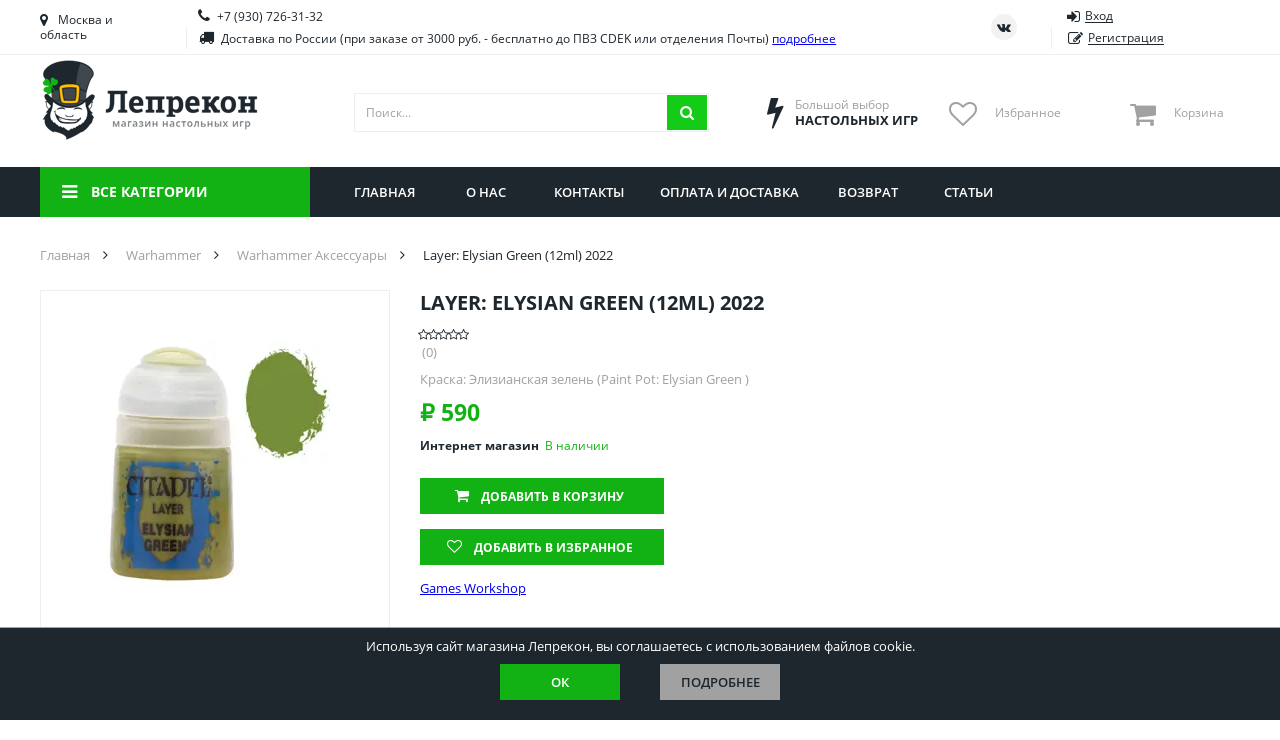

--- FILE ---
content_type: text/html; charset=utf-8
request_url: https://lepreclub.ru/product/layer-elysian-green-12ml-2022
body_size: 17000
content:
<!DOCTYPE html>
<html lang="ru">
<head itemscope itemtype="http://schema.org/WPHeader">
    <meta charset="utf-8">
    <meta name="viewport" content="width=device-width, initial-scale=1.0">
    <link rel="icon" href="/favicon.svg">
    <link rel="mask-icon" href="/favicon.svg" color="#000000">
    <link rel="manifest" href="/manifest.json">
    <title itemprop="headline">Layer: Elysian Green (12ml) 2022 купить warhammer в «Лепрекон»</title>

    <meta itemprop="description" name="description" content="Layer: Elysian Green (12ml) 2022 в интернет-магазине &#x1F3B2; Цена, фото, описание, видео-обзор. Доставка по России ✅ Оформляйте заказ на сайте!">

        <link rel="canonical" href="https://lepreclub.ru/product/layer-elysian-green-12ml-2022">
    
    <meta property="og:description" content="Layer: Elysian Green (12ml) 2022 в интернет-магазине &#x1F3B2; Цена, фото, описание, видео-обзор. Доставка по России ✅ Оформляйте заказ на сайте!">
    <meta property="og:title" content="Аксессуар для Warhammer Games Workshop Краска: Элизианская зелень 2022 (Paint Pot: Elysian Green )">
    <meta property="og:image" content="https://lepreclub.ru/import_files/5a/5a67fa4c627311edd599525400114e36_d540bf30691311ef8605525400114e36.jpg?format=webp">
    <meta property="og:type" content="website">
    <meta property="og:site_name" content="Лепрекон">
    <meta property="og:locale" content="ru_RU">
    <meta property="og:url" content="https://lepreclub.ru/product/layer-elysian-green-12ml-2022">

    <link rel="preload" as="script" href="/lib/jquery/dist/jquery.min.js?v=_xUj-3OJU5yExlq6GSYGSHk7tPXikynS7ogEvDej_m4">
    <link rel="preload" as="script" href="/lib/choices.js/assets/scripts/dist/choices.min.js?v=fn42zDIZe73UQx_PAcZ9Wmq4_cUaiIzaW-wGLNuXMWI">
    <link rel="preload" as="script" href="/lib/slick-carousel/slick/slick.min.js?v=DHF4zGyjT7GOMPBwpeehwoey18z8uiz98G4PRu2lV0A">
    <link rel="preload" as="script" href="/lib/nouislider/distribute/nouislider.min.js?v=IB524Svhneql-nv1wQV7OKsccHNhx8OvsGmbF6WCaM0">
    <link rel="preload" as="script" href="/lib/selectric/public/jquery.selectric.min.js?v=FEyhf2150teujGP4O8fW1UwKlodqIsIPSXvwvu1VGmE">
    <link rel="preload" as="script" href="/lib/jquery-modal/jquery.modal.min.js?v=p-jtLXu9vK7u6Bw0M_BX1koywAARK70JtZafxljQplU">
    <link rel="preload" as="script" href="/lib/jquery.suggestions/jquery.suggestions.min.js?v=vUv4C9FCHV7qKAcUpTAxwvgG3kU6xXqE8XAqb-bGKC0">
    <link rel="preload" as="script" href="/lib/jquery-mask-plugin/dist/jquery.mask.min.js?v=Kg2zTcFO9LXOc7IwcBx1YeUBJmekycsnTsq2RuFHSZU">
    <link rel="preload" as="script" href="/lib/jquery-form/dist/jquery.form.min.js?v=2Pjr1OlpZMY6qesJM68t2v39t-lMLvxwpa8QlRjJroA">
    <link rel="preload" as="script" href="/lib/jquery-ui/ui/effect.js?v=uL_vPrCsOyjFQlTN7zQNUkR6X0zyfgL_uVYHVPeN4Z4">
    <link rel="preload" as="script" href="/lib/jquery.cookie/jquery.cookie.js?v=uEFhyfv3UgzRTnAZ-SEgvYepKKB0FW6RqZLrqfyUNug">
    <link rel="preload" as="script" href="/lib/jquery-validation/dist/jquery.validate.js?v=m0l81WDPiG7CcG7CDsTuZzvcGvyFmrQY5DLIxx3aRGw">
    <link rel="preload" as="script" href="/lib/jquery-validation-unobtrusive/dist/jquery.validate.unobtrusive.js?v=xJbBMLGhYbXlPrrrddrSVmduyF6KEtbxEsYxw7hYZV4">
    <link rel="preload" as="script" href="/lib/slick-lightbox/dist/slick-lightbox.min.js?v=OLiEcNEIZGWkNyg3xyIseEaWJTa7FjFvxQuU6pKKDEs">
    <link rel="preload" as="script" href="/lib/lazysizes/lazysizes.min.js?v=-2SfyuYhd9_mPmcIHdzrgwtc4fBaQYTpu7fYesS49OU">
    <link rel="preload" as="script" href="/js/thirdparty.min.js?v=LWAAOarB-BN4KQHV8XMahQv2-_Z6-WZTN-L2ye8ya7c">
    <link rel="preload" as="script" href="/js/site.min.js?v=lblgRpbVjt9dxGcWBnGWZYEoqBnXAPyVkazHLQ5ZjFA">
    <link rel="preload" as="font" crossorigin="anonymous" href="/fonts/fontawesome-webfont.woff2?v=4.7.0">

    

    
    
        <link rel="stylesheet" href="/lib/reset-css/reset.css">
        <link rel="stylesheet" href="/lib/choices.js/assets/styles/css/choices.min.css">
        <link rel="stylesheet" href="/lib/slick-carousel/slick/slick.css">
        <link rel="stylesheet" href="/lib/slick-carousel/slick/slick-theme.css">
        <link rel="stylesheet" href="/lib/nouislider/distribute/nouislider.min.css">
        <link rel="stylesheet" href="/lib/selectric/public/selectric.css">
        <link rel="stylesheet" href="/lib/jquery-modal/jquery.modal.min.css">
        <link rel="stylesheet" href="/lib/jquery.suggestions/suggestions.min.css">
        <link rel="stylesheet" href="/lib/slick-lightbox/dist/slick-lightbox.css">
        <link rel="stylesheet" href="/css/site.min.css?v=RZOfh8C83xqUFhFdbnJKBdZh7tYsO1wTi91NZ36FgP0">
    
</head>
<body class="page page--product">
    <!-- Google Tag Manager (noscript) -->
    <noscript>
        <iframe src="https://www.googletagmanager.com/ns.html?id=GTM-TC9WFQFT"
                height="0" width="0" style="display:none;visibility:hidden"></iframe>
    </noscript>
    <!-- End Google Tag Manager (noscript) -->
    <div class="wrapper">
        

<div class="geo">
    <div class="geo__content">
        <button class="geo__close" aria-label="Закрыть"></button>
        <div class="geo-search">
            <form id="delivery" method="post" action="/delivery/setdeliveryplacefromaddress">
                <input type="text" class="form__input adress_input_only" name="address" placeholder="Введите название города" aria-label="Название города">
            <input name="__RequestVerificationToken" type="hidden" value="CfDJ8Ja3OGNOnpVPuK0Bsrtp3w1uTTpxwsbmPllgBfKrxkV4d8q0B_IwvVnD8MZyWuV-T78DZ7A3XRyeNRSAv8FmILzTjOuxI5C1qvAMl5Okz47uwfKZdcCrMLHgZsf7qfkBbTC8iAnY9Xv1v8QErAbSVXw" ></form>
            <button type="submit" form="delivery" class="geo-search__btn" aria-label="Искать"></button>
        </div>
        <ul class="geo-list">
                <li class="geo-list__item">
                    <div data-regionId="22" class="geo-list__link" rel="nofollow">
                        <span class="geo-list__ico"></span>
                        <span class="geo-list__name">Приморский край</span>
                    </div>
                </li>
                <li class="geo-list__item">
                    <div data-regionId="1" class="geo-list__link" rel="nofollow">
                        <span class="geo-list__ico"></span>
                        <span class="geo-list__name">Алтайский край</span>
                    </div>
                </li>
                <li class="geo-list__item">
                    <div data-regionId="2" class="geo-list__link" rel="nofollow">
                        <span class="geo-list__ico"></span>
                        <span class="geo-list__name">Амурская область</span>
                    </div>
                </li>
                <li class="geo-list__item">
                    <div data-regionId="3" class="geo-list__link" rel="nofollow">
                        <span class="geo-list__ico"></span>
                        <span class="geo-list__name">Астраханская область</span>
                    </div>
                </li>
                <li class="geo-list__item">
                    <div data-regionId="4" class="geo-list__link" rel="nofollow">
                        <span class="geo-list__ico"></span>
                        <span class="geo-list__name">Башкортостан</span>
                    </div>
                </li>
                <li class="geo-list__item">
                    <div data-regionId="5" class="geo-list__link" rel="nofollow">
                        <span class="geo-list__ico"></span>
                        <span class="geo-list__name">Брянская область</span>
                    </div>
                </li>
                <li class="geo-list__item">
                    <div data-regionId="6" class="geo-list__link" rel="nofollow">
                        <span class="geo-list__ico"></span>
                        <span class="geo-list__name">Вологодская область</span>
                    </div>
                </li>
                <li class="geo-list__item">
                    <div data-regionId="7" class="geo-list__link" rel="nofollow">
                        <span class="geo-list__ico"></span>
                        <span class="geo-list__name">Воронежская область</span>
                    </div>
                </li>
                <li class="geo-list__item">
                    <div data-regionId="8" class="geo-list__link" rel="nofollow">
                        <span class="geo-list__ico"></span>
                        <span class="geo-list__name">Иркутская область</span>
                    </div>
                </li>
                <li class="geo-list__item">
                    <div data-regionId="9" class="geo-list__link" rel="nofollow">
                        <span class="geo-list__ico"></span>
                        <span class="geo-list__name">Калининградская область</span>
                    </div>
                </li>
                <li class="geo-list__item">
                    <div data-regionId="10" class="geo-list__link" rel="nofollow">
                        <span class="geo-list__ico"></span>
                        <span class="geo-list__name">Кировская область</span>
                    </div>
                </li>
                <li class="geo-list__item">
                    <div data-regionId="11" class="geo-list__link" rel="nofollow">
                        <span class="geo-list__ico"></span>
                        <span class="geo-list__name">Краснодарский край</span>
                    </div>
                </li>
                <li class="geo-list__item">
                    <div data-regionId="12" class="geo-list__link" rel="nofollow">
                        <span class="geo-list__ico"></span>
                        <span class="geo-list__name">Красноярский край</span>
                    </div>
                </li>
                <li class="geo-list__item">
                    <div data-regionId="13" class="geo-list__link" rel="nofollow">
                        <span class="geo-list__ico"></span>
                        <span class="geo-list__name">Липецкая область</span>
                    </div>
                </li>
                <li class="geo-list__item">
                    <div data-regionId="14" class="geo-list__link" rel="nofollow">
                        <span class="geo-list__ico"></span>
                        <span class="geo-list__name">Мордовия</span>
                    </div>
                </li>
                <li class="geo-list__item">
                    <div data-regionId="15" class="geo-list__link" rel="nofollow">
                        <span class="geo-list__ico"></span>
                        <span class="geo-list__name">Москва и область</span>
                    </div>
                </li>
                <li class="geo-list__item">
                    <div data-regionId="16" class="geo-list__link" rel="nofollow">
                        <span class="geo-list__ico"></span>
                        <span class="geo-list__name">Нижегородская область</span>
                    </div>
                </li>
                <li class="geo-list__item">
                    <div data-regionId="17" class="geo-list__link" rel="nofollow">
                        <span class="geo-list__ico"></span>
                        <span class="geo-list__name">Новосибирская область</span>
                    </div>
                </li>
                <li class="geo-list__item">
                    <div data-regionId="18" class="geo-list__link" rel="nofollow">
                        <span class="geo-list__ico"></span>
                        <span class="geo-list__name">Омская область</span>
                    </div>
                </li>
                <li class="geo-list__item">
                    <div data-regionId="19" class="geo-list__link" rel="nofollow">
                        <span class="geo-list__ico"></span>
                        <span class="geo-list__name">Оренбургская область</span>
                    </div>
                </li>
                <li class="geo-list__item">
                    <div data-regionId="20" class="geo-list__link" rel="nofollow">
                        <span class="geo-list__ico"></span>
                        <span class="geo-list__name">Пензенская область</span>
                    </div>
                </li>
                <li class="geo-list__item">
                    <div data-regionId="21" class="geo-list__link" rel="nofollow">
                        <span class="geo-list__ico"></span>
                        <span class="geo-list__name">Пермский край</span>
                    </div>
                </li>
                <li class="geo-list__item">
                    <div data-regionId="23" class="geo-list__link" rel="nofollow">
                        <span class="geo-list__ico"></span>
                        <span class="geo-list__name">Ростовская область</span>
                    </div>
                </li>
                <li class="geo-list__item">
                    <div data-regionId="24" class="geo-list__link" rel="nofollow">
                        <span class="geo-list__ico"></span>
                        <span class="geo-list__name">Рязанская область</span>
                    </div>
                </li>
                <li class="geo-list__item">
                    <div data-regionId="25" class="geo-list__link" rel="nofollow">
                        <span class="geo-list__ico"></span>
                        <span class="geo-list__name">Санкт-Петербург и область</span>
                    </div>
                </li>
                <li class="geo-list__item">
                    <div data-regionId="26" class="geo-list__link" rel="nofollow">
                        <span class="geo-list__ico"></span>
                        <span class="geo-list__name">Самарская область</span>
                    </div>
                </li>
                <li class="geo-list__item">
                    <div data-regionId="27" class="geo-list__link" rel="nofollow">
                        <span class="geo-list__ico"></span>
                        <span class="geo-list__name">Саратовская область</span>
                    </div>
                </li>
                <li class="geo-list__item">
                    <div data-regionId="28" class="geo-list__link" rel="nofollow">
                        <span class="geo-list__ico"></span>
                        <span class="geo-list__name">Свердловская область</span>
                    </div>
                </li>
                <li class="geo-list__item">
                    <div data-regionId="29" class="geo-list__link" rel="nofollow">
                        <span class="geo-list__ico"></span>
                        <span class="geo-list__name">Смоленская область</span>
                    </div>
                </li>
                <li class="geo-list__item">
                    <div data-regionId="30" class="geo-list__link" rel="nofollow">
                        <span class="geo-list__ico"></span>
                        <span class="geo-list__name">Ставропольский край</span>
                    </div>
                </li>
                <li class="geo-list__item">
                    <div data-regionId="31" class="geo-list__link" rel="nofollow">
                        <span class="geo-list__ico"></span>
                        <span class="geo-list__name">Тамбовская область</span>
                    </div>
                </li>
                <li class="geo-list__item">
                    <div data-regionId="32" class="geo-list__link" rel="nofollow">
                        <span class="geo-list__ico"></span>
                        <span class="geo-list__name">Татарстан</span>
                    </div>
                </li>
                <li class="geo-list__item">
                    <div data-regionId="33" class="geo-list__link" rel="nofollow">
                        <span class="geo-list__ico"></span>
                        <span class="geo-list__name">Тверская область</span>
                    </div>
                </li>
                <li class="geo-list__item">
                    <div data-regionId="34" class="geo-list__link" rel="nofollow">
                        <span class="geo-list__ico"></span>
                        <span class="geo-list__name">Томская область</span>
                    </div>
                </li>
                <li class="geo-list__item">
                    <div data-regionId="35" class="geo-list__link" rel="nofollow">
                        <span class="geo-list__ico"></span>
                        <span class="geo-list__name">Тюменская область</span>
                    </div>
                </li>
                <li class="geo-list__item">
                    <div data-regionId="36" class="geo-list__link" rel="nofollow">
                        <span class="geo-list__ico"></span>
                        <span class="geo-list__name">Удмуртия</span>
                    </div>
                </li>
                <li class="geo-list__item">
                    <div data-regionId="37" class="geo-list__link" rel="nofollow">
                        <span class="geo-list__ico"></span>
                        <span class="geo-list__name">Ульяновская область</span>
                    </div>
                </li>
        </ul>
    </div>
</div>






        <div class="top-bar">
            <div class="container top-bar__container">
                
<div class="towns top-bar__item top-bar__towns">
    <div class="towns__item towns__item--current js-geo-change">
        Москва и область
    </div>
</div>



                <div class="contacts top-bar__item top-bar__contacts">
                    <div class="contacts__item">
                        <a href="tel:&#x2B;79307263132" class="contacts__phone">&#x2B;7 (930) 726-31-32</a>


                    </div>
                    <div class="contacts__item">
                        <div class="contacts__delivery">Доставка по России (при заказе от 3000 руб. - бесплатно до ПВЗ CDEK или отделения Почты) <a href="/payment-and-shipment">подробнее</a></div>
                    </div>
                </div>

                <div class="socials top-bar__item top-bar__socials">
                    <a href="https://vk.com/lepreclub" target="_blank" class="socials__item socials__item--vk" aria-label="Страница ВКонтакте" rel="noreferrer"></a>
                </div>
                    <div class="auth top-bar__item top-bar__auth">
                        <a href="#signin" class="auth__item auth__item--signin" rel="modal:open"><span class="auth__item-label">Вход</span></a>
                        <a href="#signup" class="auth__item auth__item--signup" rel="modal:open"><span class="auth__item-label">Регистрация</span></a>
                    </div>

            </div>
        </div>

        <div class="header">
            <div class="container header__container">

                <a href="/" id="layout_logo" class="logo header__item header__logo">
                    
                    
                        <picture>
                            <source media="(min-width: 1251px)" srcset="/images/logo.png?height=80&amp;rmode=pad&amp;bgcolor=white&amp;format=webp 1x, /images/logo.png?height=120&amp;rmode=pad&amp;bgcolor=white&amp;format=webp 1.5x,  /images/logo.png?height=160&amp;rmode=pad&amp;bgcolor=white&amp;format=webp 2x">
                            <img class="logo__img" src="/images/logo.png?height=60&amp;rmode=pad&amp;bgcolor=white&amp;format=webp" alt="Лепрекон"
                                 srcset="/images/logo.png?height=60&amp;rmode=pad&amp;bgcolor=white&amp;format=webp 1x, /images/logo.png?height=90&amp;rmode=pad&amp;bgcolor=white&amp;format=webp 1.5x,  /images/logo.png?height=120&amp;rmode=pad&amp;bgcolor=white&amp;format=webp 2x" aria-label="На главную">
                        </picture>
                    
                </a>

                <div class="search header__item header__search">
                    <form class="search__form" action="/catalog/showitems" method="post">
                        <input name="searchString" type="text" class="search__input" aria-label="Поиск" placeholder="Поиск...">
                        <button id="search__submit" class="search__submit" type="submit" aria-label="Искать"></button>
                    <input name="__RequestVerificationToken" type="hidden" value="CfDJ8Ja3OGNOnpVPuK0Bsrtp3w1uTTpxwsbmPllgBfKrxkV4d8q0B_IwvVnD8MZyWuV-T78DZ7A3XRyeNRSAv8FmILzTjOuxI5C1qvAMl5Okz47uwfKZdcCrMLHgZsf7qfkBbTC8iAnY9Xv1v8QErAbSVXw" ></form>
                    <div class="search__results">
                    </div>
                </div>

                <div class="advantage header__item header__advantage">
                    <div class="advantage__icn advantage__icn--choise"></div>
                    <div class="advantage__content">
                        <div class="advantage__sub">Большой выбор</div>
                        <div class="advantage__main">Настольных игр</div>
                    </div>
                </div>

                <div class="favorite header__item header__favorite">
                    <a href="#" id="favorite_link" class="favorite__icn">
                        <div id="favorite__count" class="favorite__count"></div>
                    </a>
                    <div class="favorite__content">
                        <div class="favorite__label">Избранное</div>
                    </div>
                </div>

                    <div class="cart header__item header__cart">
        <div class="cart__icn">
            <div class="cart__count"></div>
        </div>
        <div class="cart__content">
            <div class="cart__label">Корзина</div>
            <div class="cart__sum"></div>
        </div>
        <div class="cart__dropdown">
            <div class="cart__items">
            </div>
        </div>
    </div>


                    <div class="auth auth--dropdown header__auth">
                        <span class="auth__toggle"></span>
                        <div class="auth__items">
                            <a href="#signin" class="auth__item auth__item--signin" rel="modal:open"><span class="auth__item-label">Вход</span></a>
                            <a href="#signup" class="auth__item auth__item--signup" rel="modal:open"><span class="auth__item-label">Регистрация</span></a>
                        </div>
                    </div>
            </div>
        </div>

        <div class="nav-bar">
            <div class="nav-bar__container container">
                

<div class="cats-nav nav-bar__cats-nav">

    <div class="cats-nav__toggle">Все категории</div>
    <div class="cats-nav__dropdown">
        <div class="cats-nav__items">
                    <div class="cats-nav__item ">
                        <a class="cats-nav__link cats-nav__link--mtg  " href="/category/kartiny-po-nomeram"><span class="cats-nav__label">Картины по номерам</span></a>

                    </div>
                    <div class="cats-nav__item cats-nav__item--parent cats-nav__item--parentmobile">
                        <a class="cats-nav__link cats-nav__link--table cats-nav__link--current " href="/category/malifaux"><span class="cats-nav__label">Malifaux</span></a>

                        <div class="cats-nav__subitems">
                                <a class="cats-nav__subitem" href="/category/miniatyury-malifaux">Миниатюры Malifaux</a>
                                <a class="cats-nav__subitem" href="/category/aksessuary-malifaux">Аксессуары Malifaux</a>
                        </div>
                    </div>
                    <div class="cats-nav__item cats-nav__item--parent cats-nav__item--parentmobile">
                        <a class="cats-nav__link cats-nav__link--table cats-nav__link--current " href="/category/nastolnye-igry"><span class="cats-nav__label">Настольные игры</span></a>

                        <div class="cats-nav__subitems">
                                <a class="cats-nav__subitem" href="/category/poker">Покер</a>
                                <a class="cats-nav__subitem" href="/category/kvesty">Квесты</a>
                                <a class="cats-nav__subitem" href="/category/prochee">Прочее</a>
                                <a class="cats-nav__subitem" href="/category/dlya-dvoikh">Для двоих</a>
                                <a class="cats-nav__subitem" href="/category/priklyucheniya">Приключения</a>
                                <a class="cats-nav__subitem" href="/category/kooperativnye">Кооперативные</a>
                                <a class="cats-nav__subitem" href="/category/ekonomicheskie">Экономические</a>
                                <a class="cats-nav__subitem" href="/category/dlya-odnogo">Для одного</a>
                                <a class="cats-nav__subitem" href="/category/semeynye">Семейные</a>
                                <a class="cats-nav__subitem" href="/category/strategicheskie">Стратегические</a>
                                <a class="cats-nav__subitem" href="/category/detektivnye">Детективные</a>
                                <a class="cats-nav__subitem" href="/category/v-dorogu">В дорогу</a>
                                <a class="cats-nav__subitem" href="/category/dlya-veseloy-kompanii">Для веселой компании</a>
                                <a class="cats-nav__subitem" href="/category/logicheskie">Логические</a>
                                <a class="cats-nav__subitem" href="/category/klassicheskie">Классические</a>
                                <a class="cats-nav__subitem" href="/category/dlya-vzroslykh-18">Для взрослых (18&#x2B;)</a>
                        </div>
                    </div>
                    <div class="cats-nav__item cats-nav__item--parent cats-nav__item--parentmobile">
                        <a class="cats-nav__link cats-nav__link--table cats-nav__link--current " href="/category/detskie"><span class="cats-nav__label">Детские</span></a>

                        <div class="cats-nav__subitems">
                                <a class="cats-nav__subitem" href="/category/igry-dlya-3-let">Игры для 3 лет</a>
                                <a class="cats-nav__subitem" href="/category/igry-dlya-4-let">Игры для 4 лет</a>
                                <a class="cats-nav__subitem" href="/category/igry-dlya-5-let">Игры для 5 лет</a>
                                <a class="cats-nav__subitem" href="/category/igry-dlya-6-let">Игры для 6 лет</a>
                                <a class="cats-nav__subitem" href="/category/igry-dlya-7-let">Игры для 7 лет</a>
                                <a class="cats-nav__subitem" href="/category/igry-dlya-8-let">Игры для 8 лет</a>
                                <a class="cats-nav__subitem" href="/category/igry-dlya-9-let">Игры для 9 лет</a>
                                <a class="cats-nav__subitem" href="/category/igry-dlya-10-let">Игры для 10 лет</a>
                                <a class="cats-nav__subitem" href="/category/igry-dlya-11-let">Игры для 11 лет</a>
                                <a class="cats-nav__subitem" href="/category/igry-dlya-12-let">Игры для 12 лет</a>
                                <a class="cats-nav__subitem" href="/category/dlya-malchikov">Для мальчиков</a>
                                <a class="cats-nav__subitem" href="/category/dlya-devochek">Для девочек</a>
                                <a class="cats-nav__subitem" href="/category/dlya-shkolnikov">Для школьников</a>
                                <a class="cats-nav__subitem" href="/category/dlya-podrostkov">Для подростков</a>
                        </div>
                    </div>
                    <div class="cats-nav__item cats-nav__item--parent cats-nav__item--parentmobile">
                        <a class="cats-nav__link cats-nav__link--table cats-nav__link--current " href="/category/obuchayushchierazvivayushchie"><span class="cats-nav__label">Обучающие/развивающие</span></a>

                        <div class="cats-nav__subitems">
                                <a class="cats-nav__subitem" href="/category/na-assotsiatsii">На ассоциации</a>
                                <a class="cats-nav__subitem" href="/category/na-lovkost">На ловкость</a>
                                <a class="cats-nav__subitem" href="/category/na-eruditsiyu">На эрудицию</a>
                                <a class="cats-nav__subitem" href="/category/opyty">Опыты</a>
                                <a class="cats-nav__subitem" href="/category/prostaya-matematika">Простая математика</a>
                                <a class="cats-nav__subitem" href="/category/na-izuchenie-angliyskogo">На изучение английского</a>
                                <a class="cats-nav__subitem" href="/category/na-reaktsiyuskorost">На реакцию/скорость</a>
                                <a class="cats-nav__subitem" href="/category/na-pamyatvnimatelnost">На память/внимательность</a>
                        </div>
                    </div>
                    <div class="cats-nav__item cats-nav__item--parent cats-nav__item--parentmobile">
                        <a class="cats-nav__link cats-nav__link--table cats-nav__link--current " href="/category/igry-po-seriyam"><span class="cats-nav__label">Игры по сериям</span></a>

                        <div class="cats-nav__subitems">
                                <a class="cats-nav__subitem" href="/category/shakal">Шакал</a>
                                <a class="cats-nav__subitem" href="/category/zvezdnye-imperii">Звездные империи</a>
                                <a class="cats-nav__subitem" href="/category/dobbl">Доббль</a>
                                <a class="cats-nav__subitem" href="/category/kodovye-imena">Кодовые имена</a>
                                <a class="cats-nav__subitem" href="/category/7-chudes">7 чудес</a>
                                <a class="cats-nav__subitem" href="/category/ekivoki">Экивоки</a>
                                <a class="cats-nav__subitem" href="/category/epichnye-skhvatki-boevykh-magov">Эпичные схватки боевых магов</a>
                                <a class="cats-nav__subitem" href="/category/igra-prestolov">Игра престолов</a>
                                <a class="cats-nav__subitem" href="/category/korteks">Кортекс</a>
                                <a class="cats-nav__subitem" href="/category/soobrazhariy">Соображарий</a>
                                <a class="cats-nav__subitem" href="/category/taverna-krasnyy-drakon">Таверна &quot;Красный дракон&quot;</a>
                                <a class="cats-nav__subitem" href="/category/kolonizatory">Колонизаторы</a>
                                <a class="cats-nav__subitem" href="/category/monopoliya">Монополия</a>
                                <a class="cats-nav__subitem" href="/category/mafiya-i-analogi">Мафия и аналоги</a>
                                <a class="cats-nav__subitem" href="/category/svintusuno">Свинтус/UNO</a>
                                <a class="cats-nav__subitem" href="/category/zelevarenie">Зельеварение</a>
                                <a class="cats-nav__subitem" href="/category/zombitsid">Зомбицид</a>
                                <a class="cats-nav__subitem" href="/category/pandemiya">Пандемия</a>
                                <a class="cats-nav__subitem" href="/category/evolyutsiya">Эволюция</a>
                                <a class="cats-nav__subitem" href="/category/po-motivam-lavkrafta">По мотивам Лавкрафта</a>
                                <a class="cats-nav__subitem" href="/category/beng">Бэнг!</a>
                                <a class="cats-nav__subitem" href="/category/manchkin">Манчкин</a>
                                <a class="cats-nav__subitem" href="/category/vremya-priklyucheniy-kartochnye-voyny">Время приключений Карточные войны</a>
                                <a class="cats-nav__subitem" href="/category/memomemori">Мемо/Мемори</a>
                                <a class="cats-nav__subitem" href="/category/danetkiblack-stories">Данетки/Black stories</a>
                                <a class="cats-nav__subitem" href="/category/elementarno">Элементарно</a>
                                <a class="cats-nav__subitem" href="/category/igry-kvesty-exit">Игры-квесты &quot;Exit&quot;</a>
                                <a class="cats-nav__subitem" href="/category/uzhas-arkkhema-kartochnaya-igra">Ужас Аркхэма. Карточная игра</a>
                                <a class="cats-nav__subitem" href="/category/dungeon-and-dragons">Dungeon and Dragons</a>
                                <a class="cats-nav__subitem" href="/category/uzhas-arkkhema-3-ya-redaktsiya">Ужас Аркхэма 3-я редакция</a>
                                <a class="cats-nav__subitem" href="/category/osobnyaki-bezumiya-2-ya-redaktsiya">Особняки безумия 2-я редакция</a>
                                <a class="cats-nav__subitem" href="/category/drevniy-uzhas">Древний ужас</a>
                                <a class="cats-nav__subitem" href="/category/nakhodka-dlya-shpiona">Находка для шпиона</a>
                                <a class="cats-nav__subitem" href="/category/krokodil">Крокодил</a>
                                <a class="cats-nav__subitem" href="/category/diksit">Диксит</a>
                                <a class="cats-nav__subitem" href="/category/imadzhinarium-i-analogi">Имаджинариум и аналоги</a>
                                <a class="cats-nav__subitem" href="/category/memy">МЕМЫ</a>
                                <a class="cats-nav__subitem" href="/category/fluxx">Fluxx</a>
                                <a class="cats-nav__subitem" href="/category/alias-skazhi-inache">Alias / Скажи Иначе</a>
                                <a class="cats-nav__subitem" href="/category/runebound">Runebound</a>
                                <a class="cats-nav__subitem" href="/category/smallworld-malenkiy-mir">Smallworld / Маленький мир</a>
                                <a class="cats-nav__subitem" href="/category/star-wars">Star Wars</a>
                                <a class="cats-nav__subitem" href="/category/aktiviti-i-analogi">Активити и аналоги</a>
                                <a class="cats-nav__subitem" href="/category/bilet-na-poezd-ticket-to-ride">Билет на поезд / Ticket to ride</a>
                                <a class="cats-nav__subitem" href="/category/voobrazhariy">Воображарий</a>
                                <a class="cats-nav__subitem" href="/category/dzhenga-bashnya">Дженга / Башня</a>
                                <a class="cats-nav__subitem" href="/category/zames">Замес</a>
                                <a class="cats-nav__subitem" href="/category/karkasson">Каркассон</a>
                                <a class="cats-nav__subitem" href="/category/pathfinder-i-drugie-nri">Pathfinder и другие НРИ</a>
                        </div>
                    </div>
                    <div class="cats-nav__item cats-nav__item--parent cats-nav__item--parentmobile">
                        <a class="cats-nav__link cats-nav__link--table cats-nav__link--current " href="/category/aksessuary"><span class="cats-nav__label">Аксессуары</span></a>

                        <div class="cats-nav__subitems">
                                <a class="cats-nav__subitem" href="/category/kubiki">Кубики</a>
                                <a class="cats-nav__subitem" href="/category/protektory">Протекторы</a>
                                <a class="cats-nav__subitem" href="/category/karty-taro">Карты Таро</a>
                                <a class="cats-nav__subitem" href="/category/aksessuary-dlya-nri">Аксессуары для НРИ</a>
                                <a class="cats-nav__subitem" href="/category/kraski">Краски</a>
                                <a class="cats-nav__subitem" href="/category/prochee">Прочее</a>
                                <a class="cats-nav__subitem" href="/category/korobochki-dlya-kart">Коробочки для карт</a>
                        </div>
                    </div>
                    <div class="cats-nav__item cats-nav__item--parent cats-nav__item--parentmobile">
                        <a class="cats-nav__link cats-nav__link--table cats-nav__link--current " href="/category/infinity"><span class="cats-nav__label">Infinity</span></a>

                        <div class="cats-nav__subitems">
                                <a class="cats-nav__subitem" href="/category/miniatyury-infinity">Миниатюры Infinity</a>
                                <a class="cats-nav__subitem" href="/category/aksessuary-infinity">Аксессуары Infinity</a>
                        </div>
                    </div>
                    <div class="cats-nav__item cats-nav__item--parent cats-nav__item--parentmobile">
                        <a class="cats-nav__link cats-nav__link--table cats-nav__link--current " href="/category/warhammer"><span class="cats-nav__label">Warhammer</span></a>

                        <div class="cats-nav__subitems">
                                <a class="cats-nav__subitem" href="/category/warhammer-40000">Warhammer 40000</a>
                                <a class="cats-nav__subitem" href="/category/warhammer-age-of-sigmar">Warhammer Age of Sigmar</a>
                                <a class="cats-nav__subitem" href="/category/warhammer-underworlds">Warhammer Underworlds</a>
                                <a class="cats-nav__subitem" href="/category/warhammer-aksessuary">Warhammer Аксессуары</a>
                        </div>
                    </div>
                    <div class="cats-nav__item cats-nav__item--parent cats-nav__item--parentmobile">
                        <a class="cats-nav__link cats-nav__link--table cats-nav__link--current " href="/category/magic-the-gathering"><span class="cats-nav__label">Magic the Gathering</span></a>

                        <div class="cats-nav__subitems">
                                <a class="cats-nav__subitem" href="/category/innistrad-bagrovaya-klyatva">Иннистрад. Багровая клятва</a>
                                <a class="cats-nav__subitem" href="/category/innistrad-polnochnaya-okhota">Иннистрад. Полночная охота</a>
                                <a class="cats-nav__subitem" href="/category/strikskheyven">Стриксхейвен</a>
                                <a class="cats-nav__subitem" href="/category/dominaria-united">Dominaria United</a>
                                <a class="cats-nav__subitem" href="/category/wilds-of-eldraine">Wilds of Eldraine</a>
                                <a class="cats-nav__subitem" href="/category/streets-of-new-capenna">Streets of New Capenna</a>
                                <a class="cats-nav__subitem" href="/category/march-of-the-machine">March of the Machine</a>
                                <a class="cats-nav__subitem" href="/category/the-lord-of-the-rings-tales-of-middle-earth">The Lord of the Rings: Tales of Middle-Earth</a>
                                <a class="cats-nav__subitem" href="/category/the-lost-caverns-of-lxalan">The Lost Caverns of lxalan</a>
                                <a class="cats-nav__subitem" href="/category/the-brothers-war">The Brothers&#x27; War</a>
                                <a class="cats-nav__subitem" href="/category/phyrexia-all-will-be-one">Phyrexia: All Will Be One</a>
                                <a class="cats-nav__subitem" href="/category/spetsialnye-vypuski">Специальные выпуски</a>
                        </div>
                    </div>
                    <div class="cats-nav__item cats-nav__item--parent cats-nav__item--parentmobile">
                        <a class="cats-nav__link cats-nav__link--table cats-nav__link--current " href="/category/drugie-kki"><span class="cats-nav__label">Другие ККИ</span></a>

                        <div class="cats-nav__subitems">
                                <a class="cats-nav__subitem" href="/category/berserk">Берсерк</a>
                        </div>
                    </div>
                    <div class="cats-nav__item cats-nav__item--parent cats-nav__item--parentmobile">
                        <a class="cats-nav__link cats-nav__link--table cats-nav__link--current " href="/category/komiksy"><span class="cats-nav__label">Комиксы</span></a>

                        <div class="cats-nav__subitems">
                                <a class="cats-nav__subitem" href="/category/po-multserialam">По мультсериалам</a>
                                <a class="cats-nav__subitem" href="/category/graficheskie-romany-i-drugoe">Графические романы и другое</a>
                                <a class="cats-nav__subitem" href="/category/drugie-vselennye">Другие Вселенные</a>
                                <a class="cats-nav__subitem" href="/category/detskie-komiksy">Детские комиксы</a>
                                <a class="cats-nav__subitem" href="/category/komiksy-marvel">Комиксы Marvel</a>
                                <a class="cats-nav__subitem" href="/category/komiksy-dc">Комиксы DC</a>
                                <a class="cats-nav__subitem" href="/category/zvyozdnye-voyny">Звёздные войны</a>
                        </div>
                    </div>
                    <div class="cats-nav__item cats-nav__item--parent cats-nav__item--parentmobile">
                        <a class="cats-nav__link cats-nav__link--table cats-nav__link--current " href="/category/pazly"><span class="cats-nav__label">Пазлы</span></a>

                        <div class="cats-nav__subitems">
                                <a class="cats-nav__subitem" href="/category/na-2000-elementov">На 2000 элементов</a>
                                <a class="cats-nav__subitem" href="/category/na-1500-elementov">На 1500 элементов</a>
                                <a class="cats-nav__subitem" href="/category/na-500-elementov">На 500 элементов</a>
                                <a class="cats-nav__subitem" href="/category/bolshe-2000-elementov">Больше 2000 элементов</a>
                                <a class="cats-nav__subitem" href="/category/do-500-elementov">До 500 элементов</a>
                                <a class="cats-nav__subitem" href="/category/na-1000-elementov">На 1000 элементов</a>
                                <a class="cats-nav__subitem" href="/category/klassicheskie">Классические</a>
                                <a class="cats-nav__subitem" href="/category/detckie">Детcкие</a>
                                <a class="cats-nav__subitem" href="/category/3d-pazly">3D-пазлы</a>
                                <a class="cats-nav__subitem" href="/category/derevyannye">Деревянные</a>
                        </div>
                    </div>
                    <div class="cats-nav__item cats-nav__item--parent cats-nav__item--parentmobile">
                        <a class="cats-nav__link cats-nav__link--table cats-nav__link--current " href="/category/sbornye-modeli"><span class="cats-nav__label">Сборные модели</span></a>

                        <div class="cats-nav__subitems">
                                <a class="cats-nav__subitem" href="/category/sbornye-modeli-korabley">Сборные модели кораблей</a>
                                <a class="cats-nav__subitem" href="/category/prochie-sbornye-modeli">Прочие сборные модели</a>
                                <a class="cats-nav__subitem" href="/category/sbornye-modeli-tankov">Сборные модели танков</a>
                                <a class="cats-nav__subitem" href="/category/sbornye-modeli-samoletov">Сборные модели самолетов</a>
                                <a class="cats-nav__subitem" href="/category/sbornye-modeli-avtomobiley">Сборные модели автомобилей</a>
                        </div>
                    </div>
                    <div class="cats-nav__item ">
                        <a class="cats-nav__link cats-nav__link--mtg  " href="/category/golovolomki"><span class="cats-nav__label">Головоломки</span></a>

                    </div>
                    <div class="cats-nav__item ">
                        <a class="cats-nav__link cats-nav__link--mtg  " href="/category/kollektsionnye-figurki"><span class="cats-nav__label">Коллекционные фигурки</span></a>

                    </div>
        </div>
    </div>
</div>

                <div class="nav nav-bar__nav">
                    <div class="nav__overlay"></div>
                    <div class="nav__toggle"><span class="nav__toggle-icn"></span>Меню</div>
                    <div class="nav__items">

                        <a class="nav__item" href="/">
                            <span class="nav__label">Главная</span>
                        </a>

                        <a class="nav__item" href="/about">
                            <span class="nav__label">О нас</span>
                        </a>

                        <a class="nav__item" href="/contacts">
                            <span class="nav__label">Контакты</span>
                        </a>

                        <a class="nav__item" href="/payment-and-shipment">
                            <span class="nav__label">Оплата и доставка</span>
                        </a>

                        <a class="nav__item" href="/refund">
                            <span class="nav__label">Возврат</span>
                        </a>

                        <a class="nav__item" href="/articles">
                            <span class="nav__label">Статьи</span>
                        </a>
                    </div>
                </div>

                <div class="search nav-bar__search togglable-search">
                    <form class="search__form" action="/catalog/showitems" method="post">
                        <div class="togglable-search__overlay"></div>
                        <input type="text" name="searchString" class="search__input togglable-search__input" placeholder="Поиск...">
                        <button class="search__submit togglable-search__submit" type="submit" aria-label="Искать"></button>
                    <input name="__RequestVerificationToken" type="hidden" value="CfDJ8Ja3OGNOnpVPuK0Bsrtp3w1uTTpxwsbmPllgBfKrxkV4d8q0B_IwvVnD8MZyWuV-T78DZ7A3XRyeNRSAv8FmILzTjOuxI5C1qvAMl5Okz47uwfKZdcCrMLHgZsf7qfkBbTC8iAnY9Xv1v8QErAbSVXw" ></form>
                    <div class="search__results togglable-search__results">
                    </div>
                </div>

            </div>
        </div>

        <!--modals-->
        <!--move them after footer-->

        <div class="mdl mdl--signin" id="signin" style="display: none">
            <div class="mdl__container">
                <div class="mdl__header">Вход на сайт</div>
                <form class="form mdl__form" action="/account/login" method="post">
                    <div class="form__box">
                        <input type="text" class="form__input" name="Email" placeholder="Ваш Email">
                    </div>
                    <div class="form__box">
                        <input type="password" class="form__input" name="Password" placeholder="Ваш пароль">
                    </div>
                    <div class="form__row form__btns">
                        <div class="form__box form__box--half">
                            <button class="form__submit">Вход</button>
                        </div>
                        <div class="form__box form__box--half">
                            <a href="#signup" class="form__btn" rel="modal:open">Регистрация</a>
                        </div>
                    </div>
                    <div class="form__links">
                        <a href="#forgot" class="form__link form__link--forgot" rel="modal:open">Забыли пароль?</a>
                    </div>
                <input name="__RequestVerificationToken" type="hidden" value="CfDJ8Ja3OGNOnpVPuK0Bsrtp3w1uTTpxwsbmPllgBfKrxkV4d8q0B_IwvVnD8MZyWuV-T78DZ7A3XRyeNRSAv8FmILzTjOuxI5C1qvAMl5Okz47uwfKZdcCrMLHgZsf7qfkBbTC8iAnY9Xv1v8QErAbSVXw" ></form>
            </div>
        </div>
        <div class="mdl mdl--forgot" id="forgot" style="display: none">
            <div class="mdl__container">
                <div class="mdl__header">Воостановление пароля</div>
                <form class="form mdl__form" action="/account/forgotpassword" method="post">
                    <div class="form__box">
                        <input type="email" class="form__input" name="Email" placeholder="Ваш email">
                    </div>
                    <div class="form__btns">
                        <div class="form__box">
                            <button class="form__submit">Восстановить</button>
                        </div>
                    </div>
                <input name="__RequestVerificationToken" type="hidden" value="CfDJ8Ja3OGNOnpVPuK0Bsrtp3w1uTTpxwsbmPllgBfKrxkV4d8q0B_IwvVnD8MZyWuV-T78DZ7A3XRyeNRSAv8FmILzTjOuxI5C1qvAMl5Okz47uwfKZdcCrMLHgZsf7qfkBbTC8iAnY9Xv1v8QErAbSVXw" ></form>
            </div>
        </div>

        <div class="mdl mdl--signup" id="signup" style="display: none">
            
<div class="mdl__container">
    <div class="mdl__header">Регистрация</div>
    <form class="form mdl__form" id="registration_form" action="/account/register" method="post">
        <div class="form__box" id="reg_Name">
            <label for="Name">Имя, Фамилия</label>
            <input class="form__input" type="text" data-val="true" data-val-regex="Поле Имя, Фамилия может содержать только буквы, пробел и знак -" data-val-regex-pattern="^[\w-\s]&#x2B;$" data-val-required="Требуется заполнить Имя, Фамилия" id="Name" name="Name" value="">
            <span class="text-danger field-validation-valid" data-valmsg-for="Name" data-valmsg-replace="true"></span>
        </div>
        <div class="form__box" id="reg_Email">
            <label for="Email">Email</label>
            <input class="form__input" type="email" data-val="true" data-val-email="The Email field is not a valid e-mail address." data-val-required="Требуется заполнить Email" id="Email" name="Email" value="">
            <span class="text-danger field-validation-valid" data-valmsg-for="Email" data-valmsg-replace="true"></span>
        </div>
        <div class="form__box" id="reg_PhoneNumber">
            <label for="PhoneNumber">Номер телефона</label>
            <input class="form__input form__input--phone_number" type="tel" data-val="true" data-val-phone="The Номер телефона field is not a valid phone number." data-val-required="Требуется заполнить Номер телефона" id="PhoneNumber" name="PhoneNumber" value="">
            <span class="text-danger field-validation-valid" data-valmsg-for="PhoneNumber" data-valmsg-replace="true"></span>
        </div>
        <div class="form__box" id="reg_Password">
            <label for="Password">Пароль</label>
            <input class="form__input" type="password" data-val="true" data-val-length="Пароль Пароль должен быть длинной минимум 6 и максимум 100 символов" data-val-length-max="100" data-val-length-min="6" data-val-required="Требуется заполнить Пароль" id="Password" maxlength="100" name="Password">
            <span class="text-danger field-validation-valid" data-valmsg-for="Password" data-valmsg-replace="true"></span>
        </div>
        <div class="form__box" id="reg_PasswordConfirm">
            <label for="PasswordConfirm">Подтверждение пароля</label>
            <input class="form__input" type="password" data-val="true" data-val-equalto="Подтверждение пароля не совпадает с паролем" data-val-equalto-other="*.Password" data-val-required="Требуется заполнить Подтверждение пароля" id="PasswordConfirm" name="PasswordConfirm">
            <span class="text-danger field-validation-valid" data-valmsg-for="PasswordConfirm" data-valmsg-replace="true"></span>
        </div>
        <div class="form__row form__row--controls add-img-captcha">
            <div class="captcha form-col">
                <img src="/images/empty.jpg" alt="Проверочный код">
            </div>
            <div class="captcha form-col" id="reg_CaptchaAnswer">
                <input type="text" class="form__input" name="CaptchaAnswer" id="captchaAnswer" value="">
            </div>
            <div class="captcha form__col">
                <button id="reg_btn" class="form__submit">Отправить</button>
            </div>
        </div>
        <div class="form__box">
            <label class="form__check">
                <input name="SignPrivatePolicy" type="checkbox" class="form__check-input" checked value="true">
                <i class="form__check-icn"></i>
                <span class="form__check-label">Настоящим подтверждаю, что я ознакомлен и согласен с условиями политики конфиденциальности.</span><a href="/rules/privacypolicy">Узнать больше</a>
            </label>
        </div>
        
    <input name="__RequestVerificationToken" type="hidden" value="CfDJ8Ja3OGNOnpVPuK0Bsrtp3w1uTTpxwsbmPllgBfKrxkV4d8q0B_IwvVnD8MZyWuV-T78DZ7A3XRyeNRSAv8FmILzTjOuxI5C1qvAMl5Okz47uwfKZdcCrMLHgZsf7qfkBbTC8iAnY9Xv1v8QErAbSVXw" ></form>
</div>

        </div>
        <div class="mdl mdl-notification" id="notificationmodal"></div>

        <div class="page-header product__page-header">
    <div class="page-header__container container">
        <div class="page-header__crumbs crumbs" itemscope itemtype="http://schema.org/BreadcrumbList">
            <span itemprop="itemListElement" itemscope itemtype="http://schema.org/ListItem">
                <a class="crumbs__item" itemprop="item" href="/">
                    <span itemprop="name">Главная</span>
                    <meta itemprop="position" content="1" />
                </a>
            </span>
                <span itemprop="itemListElement" itemscope itemtype="http://schema.org/ListItem">
                    <a class="crumbs__item" itemprop="item" href="/category/warhammer">
                        <span itemprop="name">Warhammer</span>
                        <meta itemprop="position" content="2" />
                    </a>
                </span>
                <span itemprop="itemListElement" itemscope itemtype="http://schema.org/ListItem">
                    <a class="crumbs__item" itemprop="item" href="/category/warhammer-aksessuary">
                        <span itemprop="name">Warhammer Аксессуары</span>
                        <meta itemprop="position" content="3" />
                    </a>
                </span>

            <a class="crumbs__item crumbs__item--current" style="pointer-events: none;">
                <span>Layer: Elysian Green (12ml) 2022</span>
            </a>

        </div>
    </div>
</div>
<div class="product" itemscope itemtype="http://schema.org/Product">
    <link itemprop="url" href="/product/layer-elysian-green-12ml-2022" />
    <div class="product__container container">
        <div class="product__content">
            <div class="product__gallery">
                <div class="product__gallery-main">
                    <div class="product__gallery-slider">
                                <div class="product__gallery-slide" itemtype="http://schema.org/ImageObject" itemscope itemprop="image" >
                                    <a itemprop="contentUrl" href="/import_files/5a/5a67fa4c627311edd599525400114e36_d540bf30691311ef8605525400114e36.jpg?width=1040&amp;height=1040&amp;rmode=max&amp;bgcolor=white&amp;format=webp" class="product__gallery-anchor">
                                        <picture class="product__gallery-image ">
                                            <source media="(max-width: 360px)" srcset="/import_files/5a/5a67fa4c627311edd599525400114e36_d540bf30691311ef8605525400114e36.jpg?width=360&amp;rmode=pad&amp;bgcolor=white&amp;format=webp 1x,  /import_files/5a/5a67fa4c627311edd599525400114e36_d540bf30691311ef8605525400114e36.jpg?width=540&amp;rmode=pad&amp;bgcolor=white&amp;format=webp 1.5x, /import_files/5a/5a67fa4c627311edd599525400114e36_d540bf30691311ef8605525400114e36.jpg?width=720&amp;rmode=pad&amp;bgcolor=white&amp;format=webp 2x">
                                            <source media="(max-width: 520px)" srcset="/import_files/5a/5a67fa4c627311edd599525400114e36_d540bf30691311ef8605525400114e36.jpg?width=520&amp;rmode=pad&amp;bgcolor=white&amp;format=webp 1x,  /import_files/5a/5a67fa4c627311edd599525400114e36_d540bf30691311ef8605525400114e36.jpg?width=780&amp;rmode=pad&amp;bgcolor=white&amp;format=webp 1.5x,  /import_files/5a/5a67fa4c627311edd599525400114e36_d540bf30691311ef8605525400114e36.jpg?width=1040&amp;rmode=pad&amp;bgcolor=white&amp;format=webp 2x">
                                            <meta itemprop="name" content="Layer: Elysian Green (12ml) 2022" />
                                            <img src="/import_files/5a/5a67fa4c627311edd599525400114e36_d540bf30691311ef8605525400114e36.jpg?width=250&amp;height=250&amp;rmode=pad&amp;bgcolor=white&amp;format=webp" srcset="/import_files/5a/5a67fa4c627311edd599525400114e36_d540bf30691311ef8605525400114e36.jpg?width=250&amp;height=250&amp;rmode=pad&amp;bgcolor=white&amp;format=webp 1x,  /import_files/5a/5a67fa4c627311edd599525400114e36_d540bf30691311ef8605525400114e36.jpg?width=500&amp;height=500&amp;rmode=pad&amp;bgcolor=white&amp;format=webp 2x" alt="Layer: Elysian Green (12ml) 2022" class="product__gallery-img ">
                                        </picture>
                                    </a>
                                </div>
                    </div>
                    <div class="product__tags tags">

                    </div>
                </div>
                <div class="product__gallery-thumbs">
                            <div class="product__gallery-thumb">
                                <picture class="product__gallery-thumb-image">
                                    <img data-src="/import_files/5a/5a67fa4c627311edd599525400114e36_d540bf30691311ef8605525400114e36.jpg?width=50&amp;height=50&amp;rmode=pad&amp;bgcolor=white&amp;format=webp" data-srcset=" /import_files/5a/5a67fa4c627311edd599525400114e36_d540bf30691311ef8605525400114e36.jpg?width=50&amp;height=50&amp;rmode=pad&amp;bgcolor=white&amp;format=webp 1x,  /import_files/5a/5a67fa4c627311edd599525400114e36_d540bf30691311ef8605525400114e36.jpg?width=100&amp;height=100&amp;rmode=pad&amp;bgcolor=white&amp;format=webp 2x" alt="Layer: Elysian Green (12ml) 2022" class="product__gallery-thumb-img lazyload">
                                </picture>
                            </div>

                </div>
            </div>
            <div class="product__about">
                <h1 class="product__name" itemprop="name">Layer: Elysian Green (12ml) 2022</h1>
                <div class="product__ratings">
                    <div class="item__rating rating rating--0">
                        <span class="rating__icn"></span>
                        <span class="rating__icn"></span>
                        <span class="rating__icn"></span>
                        <span class="rating__icn"></span>
                        <span class="rating__icn"></span>
                    </div>
                    <a href="#reviews" class="product__reviews-count">(0)</a>
                </div>

                <div class="product__announce">
                    <p>Краска: Элизианская зелень (Paint Pot: Elysian Green )</p>
                </div>

                <div class="product__offer" itemprop="offers" itemscope itemtype="http://schema.org/Offer">
                    <div class="product__price">
                            <span itemprop="priceCurrency" content="RUB">₽</span>
                            <span itemprop="price" content="590.00">590</span>
                    </div>
                    <link itemprop="availability" href="http://schema.org/InStock" />
                </div>

                <div class="product__availabilities">
                    <div class="product__availability">
                        <span class="product__availability-address">Интернет магазин</span>
                            <span class="product__availability-status product__availability-status--available">В наличии</span>
                    </div>
                </div>

                <form action="/order/additemtocart" method="post">
                    <input type="hidden" name="id" value="7722" />
                        <a href="#" class="product__btn product__btn--add" data-id="7722">Добавить <span class="product__btn-lbl-to-cart">в корзину</span></a>
                <input name="__RequestVerificationToken" type="hidden" value="CfDJ8Ja3OGNOnpVPuK0Bsrtp3w1uTTpxwsbmPllgBfKrxkV4d8q0B_IwvVnD8MZyWuV-T78DZ7A3XRyeNRSAv8FmILzTjOuxI5C1qvAMl5Okz47uwfKZdcCrMLHgZsf7qfkBbTC8iAnY9Xv1v8QErAbSVXw" ></form>
                <a href="#" id="add_favorite-7722" data-id="7722" class="favorite__btn favorite__btn--add">Добавить в избранное</a>

                    <div class="product__benefits">
                            <a title="Games Workshop" class="product__benefit" href="/manufacturer/games-workshop">
Games Workshop                            </a>
                    </div>

                <div class="product__params params">
                </div>
                <div class="product__categories">
                        <a class="product__category" href="/category/kraski">Краски</a>
                        <a class="product__category" href="/category/warhammer-aksessuary">Warhammer Аксессуары</a>
                </div>
            </div>
        </div>
        <div class="product__tabs tabs">
            <div class="tabs__heads">
                <span class="tabs__head active" data-tab="description">Описание игры</span>
                <span class="tabs__head" id="reviews" data-tab="reviews">Отзывы (0)</span>
            </div>
            <div class="tabs__contents">
                <div class="tabs__content active" id="tab-description">
                    <div class="product__descr text">
                            <p>
                                <p>Краски серии Layer менее пигментированы, чем краски серии Base, что позволяет создавать плавные переходы цвета и наслаивать их для достижения желаемого эффекта. Отлично ложатся поверх базовых красок. Отлично подходят для высветления дополнительных деталей и краев ваших миниатюр.&nbsp; Если цвет кажется вам слишком ярким, просто разведите немного краски водой или специальным растворителем для достижения желаемого результата.&nbsp;</p>
                            </p>
                            <meta itemprop="description" content="Краски серии Layer менее пигментированы, чем краски серии Base, что позволяет создавать плавные переходы цвета и наслаивать их для достижения желаемого эффекта. Отлично ложатся поверх базовых красок." />
                            <p><strong>Комплектация</strong></p>
                            <p>
                                Баночка с краской 12мл
                            </p>
                            <p>Размер упаковки: 30x30x40мм</p>
                                <p>Вес: 20г</p>
                    </div>
                </div>

                <div class="tabs__content" id="tab-reviews">
                    <div class="product__reviews reviews">
                        <div class="reviews__items">
                        </div>
                    </div>
                </div>
                <div class="items-block items-block--hits">
                    <div class="items-block__container container">
                        <div class="items-block__header">
                            <div class="items-block__title items-block__title--hits">Похожие товары</div>
                        </div>

                        <div class="items-block__items items-block__items--mainpage items">
<div class="item items__item">
    <div class="item__top">

        <div class="item__rating rating rating--0">
            <span class="rating__icn"></span>
            <span class="rating__icn"></span>
            <span class="rating__icn"></span>
            <span class="rating__icn"></span>
            <span class="rating__icn"></span>
        </div>
        <a href="/product/layer-sybarite-green-12ml#reviews" class="item__reviews">(0)</a>

        <div class="item__tags tags">

        </div>

    </div>
    <a href="/product/layer-sybarite-green-12ml" class="item__cover">
    <picture class="item__image ">
                <source media="(min-width: 540px)" srcset="/import_files/31/31acc3d896bf11ea9118b78962eba3c5_fb3edaf8b44311ee8d5a525400114e36.jpg?width=220&amp;height=160&amp;rmode=pad&amp;bgcolor=white&amp;format=webp 1x, /import_files/31/31acc3d896bf11ea9118b78962eba3c5_fb3edaf8b44311ee8d5a525400114e36.jpg?width=330&amp;height=240&amp;rmode=pad&amp;bgcolor=white&amp;format=webp 1.5x,  /import_files/31/31acc3d896bf11ea9118b78962eba3c5_fb3edaf8b44311ee8d5a525400114e36.jpg?width=440&amp;height=320&amp;rmode=pad&amp;bgcolor=white&amp;format=webp 2x">
                <source media="(min-width: 351px)" srcset="/import_files/31/31acc3d896bf11ea9118b78962eba3c5_fb3edaf8b44311ee8d5a525400114e36.jpg?width=240&amp;height=174&amp;rmode=pad&amp;bgcolor=white&amp;format=webp 1x, /import_files/31/31acc3d896bf11ea9118b78962eba3c5_fb3edaf8b44311ee8d5a525400114e36.jpg?width=360&amp;height=261&amp;rmode=pad&amp;bgcolor=white&amp;format=webp 1.5x, /import_files/31/31acc3d896bf11ea9118b78962eba3c5_fb3edaf8b44311ee8d5a525400114e36.jpg?width=480&amp;height=348&amp;rmode=pad&amp;bgcolor=white&amp;format=webp 2x">
                <source media="(max-width: 350px)" srcset="/import_files/31/31acc3d896bf11ea9118b78962eba3c5_fb3edaf8b44311ee8d5a525400114e36.jpg?width=330&amp;height=240&amp;rmode=pad&amp;bgcolor=white&amp;format=webp 1x, /import_files/31/31acc3d896bf11ea9118b78962eba3c5_fb3edaf8b44311ee8d5a525400114e36.jpg?width=495&amp;height=360&amp;rmode=pad&amp;bgcolor=white&amp;format=webp 1.5x,  /import_files/31/31acc3d896bf11ea9118b78962eba3c5_fb3edaf8b44311ee8d5a525400114e36.jpg?width=660&amp;height=480&amp;rmode=pad&amp;bgcolor=white&amp;format=webp 2x">
                <img class="item__img lazyload" src="/import_files/31/31acc3d896bf11ea9118b78962eba3c5_fb3edaf8b44311ee8d5a525400114e36.jpg?width=330&amp;height=240&amp;rmode=pad&amp;bgcolor=white&amp;format=webp" alt="Layer: Sybarite Green (12ml)"
                     srcset=" /import_files/31/31acc3d896bf11ea9118b78962eba3c5_fb3edaf8b44311ee8d5a525400114e36.jpg?width=330&amp;height=240&amp;rmode=pad&amp;bgcolor=white&amp;format=webp 1x, /import_files/31/31acc3d896bf11ea9118b78962eba3c5_fb3edaf8b44311ee8d5a525400114e36.jpg?width=495&amp;height=360&amp;rmode=pad&amp;bgcolor=white&amp;format=webp 1.5x,  /import_files/31/31acc3d896bf11ea9118b78962eba3c5_fb3edaf8b44311ee8d5a525400114e36.jpg?width=660&amp;height=480&amp;rmode=pad&amp;bgcolor=white&amp;format=webp 2x">
    </picture>
    </a>
    <a href="/product/layer-sybarite-green-12ml" class="item__name">Layer: Sybarite Green (12ml)</a>
    <div class="item__offer">

        <div class="item__price">
₽ 590        </div>


            <div class="item__availability item__availability--available">В наличии</div>
    </div>

    <form action="/order/additemtocart" method="post">
        <input type="hidden" name="id" value="5879">
            <a href="#" class="item__btn item__btn--add" data-id="5879">Добавить <span class="item__btn-lbl-to-cart">в корзину</span></a>
    <input name="__RequestVerificationToken" type="hidden" value="CfDJ8Ja3OGNOnpVPuK0Bsrtp3w1uTTpxwsbmPllgBfKrxkV4d8q0B_IwvVnD8MZyWuV-T78DZ7A3XRyeNRSAv8FmILzTjOuxI5C1qvAMl5Okz47uwfKZdcCrMLHgZsf7qfkBbTC8iAnY9Xv1v8QErAbSVXw" ></form>


    <div class="item__params params">

        <div class="params__item params__item--age">
-        </div>




    </div>

</div>

<div class="item items__item">
    <div class="item__top">

        <div class="item__rating rating rating--0">
            <span class="rating__icn"></span>
            <span class="rating__icn"></span>
            <span class="rating__icn"></span>
            <span class="rating__icn"></span>
            <span class="rating__icn"></span>
        </div>
        <a href="/product/layer-gorthor-brown-12ml#reviews" class="item__reviews">(0)</a>

        <div class="item__tags tags">

        </div>

    </div>
    <a href="/product/layer-gorthor-brown-12ml" class="item__cover">
    <picture class="item__image ">
                <source media="(min-width: 540px)" srcset="/import_files/a5/a536aa9fbe2911eba3e8bcb2ebbbca38_c217fda2b36e11ee8d5a525400114e36.jpg?width=220&amp;height=160&amp;rmode=pad&amp;bgcolor=white&amp;format=webp 1x, /import_files/a5/a536aa9fbe2911eba3e8bcb2ebbbca38_c217fda2b36e11ee8d5a525400114e36.jpg?width=330&amp;height=240&amp;rmode=pad&amp;bgcolor=white&amp;format=webp 1.5x,  /import_files/a5/a536aa9fbe2911eba3e8bcb2ebbbca38_c217fda2b36e11ee8d5a525400114e36.jpg?width=440&amp;height=320&amp;rmode=pad&amp;bgcolor=white&amp;format=webp 2x">
                <source media="(min-width: 351px)" srcset="/import_files/a5/a536aa9fbe2911eba3e8bcb2ebbbca38_c217fda2b36e11ee8d5a525400114e36.jpg?width=240&amp;height=174&amp;rmode=pad&amp;bgcolor=white&amp;format=webp 1x, /import_files/a5/a536aa9fbe2911eba3e8bcb2ebbbca38_c217fda2b36e11ee8d5a525400114e36.jpg?width=360&amp;height=261&amp;rmode=pad&amp;bgcolor=white&amp;format=webp 1.5x, /import_files/a5/a536aa9fbe2911eba3e8bcb2ebbbca38_c217fda2b36e11ee8d5a525400114e36.jpg?width=480&amp;height=348&amp;rmode=pad&amp;bgcolor=white&amp;format=webp 2x">
                <source media="(max-width: 350px)" srcset="/import_files/a5/a536aa9fbe2911eba3e8bcb2ebbbca38_c217fda2b36e11ee8d5a525400114e36.jpg?width=330&amp;height=240&amp;rmode=pad&amp;bgcolor=white&amp;format=webp 1x, /import_files/a5/a536aa9fbe2911eba3e8bcb2ebbbca38_c217fda2b36e11ee8d5a525400114e36.jpg?width=495&amp;height=360&amp;rmode=pad&amp;bgcolor=white&amp;format=webp 1.5x,  /import_files/a5/a536aa9fbe2911eba3e8bcb2ebbbca38_c217fda2b36e11ee8d5a525400114e36.jpg?width=660&amp;height=480&amp;rmode=pad&amp;bgcolor=white&amp;format=webp 2x">
                <img class="item__img lazyload" src="/import_files/a5/a536aa9fbe2911eba3e8bcb2ebbbca38_c217fda2b36e11ee8d5a525400114e36.jpg?width=330&amp;height=240&amp;rmode=pad&amp;bgcolor=white&amp;format=webp" alt="Layer: Gorthor Brown (12ml)"
                     srcset=" /import_files/a5/a536aa9fbe2911eba3e8bcb2ebbbca38_c217fda2b36e11ee8d5a525400114e36.jpg?width=330&amp;height=240&amp;rmode=pad&amp;bgcolor=white&amp;format=webp 1x, /import_files/a5/a536aa9fbe2911eba3e8bcb2ebbbca38_c217fda2b36e11ee8d5a525400114e36.jpg?width=495&amp;height=360&amp;rmode=pad&amp;bgcolor=white&amp;format=webp 1.5x,  /import_files/a5/a536aa9fbe2911eba3e8bcb2ebbbca38_c217fda2b36e11ee8d5a525400114e36.jpg?width=660&amp;height=480&amp;rmode=pad&amp;bgcolor=white&amp;format=webp 2x">
    </picture>
    </a>
    <a href="/product/layer-gorthor-brown-12ml" class="item__name">Layer: Gorthor Brown (12ml)</a>
    <div class="item__offer">

        <div class="item__price">
₽ 590        </div>


            <div class="item__availability item__availability--available">В наличии</div>
    </div>

    <form action="/order/additemtocart" method="post">
        <input type="hidden" name="id" value="6313">
            <a href="#" class="item__btn item__btn--add" data-id="6313">Добавить <span class="item__btn-lbl-to-cart">в корзину</span></a>
    <input name="__RequestVerificationToken" type="hidden" value="CfDJ8Ja3OGNOnpVPuK0Bsrtp3w1uTTpxwsbmPllgBfKrxkV4d8q0B_IwvVnD8MZyWuV-T78DZ7A3XRyeNRSAv8FmILzTjOuxI5C1qvAMl5Okz47uwfKZdcCrMLHgZsf7qfkBbTC8iAnY9Xv1v8QErAbSVXw" ></form>


    <div class="item__params params">

        <div class="params__item params__item--age">
-        </div>




    </div>

</div>

<div class="item items__item">
    <div class="item__top">

        <div class="item__rating rating rating--0">
            <span class="rating__icn"></span>
            <span class="rating__icn"></span>
            <span class="rating__icn"></span>
            <span class="rating__icn"></span>
            <span class="rating__icn"></span>
        </div>
        <a href="/product/layer-ahriman-blue-12ml-2022#reviews" class="item__reviews">(0)</a>

        <div class="item__tags tags">

        </div>

    </div>
    <a href="/product/layer-ahriman-blue-12ml-2022" class="item__cover">
    <picture class="item__image ">
                <source media="(min-width: 540px)" srcset="/import_files/12/127e6726602911ed0e9a525400114e36_12a677e8602911ed0e9a525400114e36.jpg?width=220&amp;height=160&amp;rmode=pad&amp;bgcolor=white&amp;format=webp 1x, /import_files/12/127e6726602911ed0e9a525400114e36_12a677e8602911ed0e9a525400114e36.jpg?width=330&amp;height=240&amp;rmode=pad&amp;bgcolor=white&amp;format=webp 1.5x,  /import_files/12/127e6726602911ed0e9a525400114e36_12a677e8602911ed0e9a525400114e36.jpg?width=440&amp;height=320&amp;rmode=pad&amp;bgcolor=white&amp;format=webp 2x">
                <source media="(min-width: 351px)" srcset="/import_files/12/127e6726602911ed0e9a525400114e36_12a677e8602911ed0e9a525400114e36.jpg?width=240&amp;height=174&amp;rmode=pad&amp;bgcolor=white&amp;format=webp 1x, /import_files/12/127e6726602911ed0e9a525400114e36_12a677e8602911ed0e9a525400114e36.jpg?width=360&amp;height=261&amp;rmode=pad&amp;bgcolor=white&amp;format=webp 1.5x, /import_files/12/127e6726602911ed0e9a525400114e36_12a677e8602911ed0e9a525400114e36.jpg?width=480&amp;height=348&amp;rmode=pad&amp;bgcolor=white&amp;format=webp 2x">
                <source media="(max-width: 350px)" srcset="/import_files/12/127e6726602911ed0e9a525400114e36_12a677e8602911ed0e9a525400114e36.jpg?width=330&amp;height=240&amp;rmode=pad&amp;bgcolor=white&amp;format=webp 1x, /import_files/12/127e6726602911ed0e9a525400114e36_12a677e8602911ed0e9a525400114e36.jpg?width=495&amp;height=360&amp;rmode=pad&amp;bgcolor=white&amp;format=webp 1.5x,  /import_files/12/127e6726602911ed0e9a525400114e36_12a677e8602911ed0e9a525400114e36.jpg?width=660&amp;height=480&amp;rmode=pad&amp;bgcolor=white&amp;format=webp 2x">
                <img class="item__img lazyload" src="/import_files/12/127e6726602911ed0e9a525400114e36_12a677e8602911ed0e9a525400114e36.jpg?width=330&amp;height=240&amp;rmode=pad&amp;bgcolor=white&amp;format=webp" alt="Layer: Ahriman Blue (12ml) (2022)"
                     srcset=" /import_files/12/127e6726602911ed0e9a525400114e36_12a677e8602911ed0e9a525400114e36.jpg?width=330&amp;height=240&amp;rmode=pad&amp;bgcolor=white&amp;format=webp 1x, /import_files/12/127e6726602911ed0e9a525400114e36_12a677e8602911ed0e9a525400114e36.jpg?width=495&amp;height=360&amp;rmode=pad&amp;bgcolor=white&amp;format=webp 1.5x,  /import_files/12/127e6726602911ed0e9a525400114e36_12a677e8602911ed0e9a525400114e36.jpg?width=660&amp;height=480&amp;rmode=pad&amp;bgcolor=white&amp;format=webp 2x">
    </picture>
    </a>
    <a href="/product/layer-ahriman-blue-12ml-2022" class="item__name">Layer: Ahriman Blue (12ml) (2022)</a>
    <div class="item__offer">

        <div class="item__price">
₽ 590        </div>


            <div class="item__availability item__availability--available">В наличии</div>
    </div>

    <form action="/order/additemtocart" method="post">
        <input type="hidden" name="id" value="7683">
            <a href="#" class="item__btn item__btn--add" data-id="7683">Добавить <span class="item__btn-lbl-to-cart">в корзину</span></a>
    <input name="__RequestVerificationToken" type="hidden" value="CfDJ8Ja3OGNOnpVPuK0Bsrtp3w1uTTpxwsbmPllgBfKrxkV4d8q0B_IwvVnD8MZyWuV-T78DZ7A3XRyeNRSAv8FmILzTjOuxI5C1qvAMl5Okz47uwfKZdcCrMLHgZsf7qfkBbTC8iAnY9Xv1v8QErAbSVXw" ></form>


    <div class="item__params params">

        <div class="params__item params__item--age">
-        </div>




    </div>

</div>

<div class="item items__item">
    <div class="item__top">

        <div class="item__rating rating rating--0">
            <span class="rating__icn"></span>
            <span class="rating__icn"></span>
            <span class="rating__icn"></span>
            <span class="rating__icn"></span>
            <span class="rating__icn"></span>
        </div>
        <a href="/product/base-balthasar-gold-12ml-2022#reviews" class="item__reviews">(0)</a>

        <div class="item__tags tags">

        </div>

    </div>
    <a href="/product/base-balthasar-gold-12ml-2022" class="item__cover">
    <picture class="item__image ">
                <source media="(min-width: 540px)" srcset="/import_files/ff/ff775a34626211edd599525400114e36_ffa41be6626211edd599525400114e36.jpg?width=220&amp;height=160&amp;rmode=pad&amp;bgcolor=white&amp;format=webp 1x, /import_files/ff/ff775a34626211edd599525400114e36_ffa41be6626211edd599525400114e36.jpg?width=330&amp;height=240&amp;rmode=pad&amp;bgcolor=white&amp;format=webp 1.5x,  /import_files/ff/ff775a34626211edd599525400114e36_ffa41be6626211edd599525400114e36.jpg?width=440&amp;height=320&amp;rmode=pad&amp;bgcolor=white&amp;format=webp 2x">
                <source media="(min-width: 351px)" srcset="/import_files/ff/ff775a34626211edd599525400114e36_ffa41be6626211edd599525400114e36.jpg?width=240&amp;height=174&amp;rmode=pad&amp;bgcolor=white&amp;format=webp 1x, /import_files/ff/ff775a34626211edd599525400114e36_ffa41be6626211edd599525400114e36.jpg?width=360&amp;height=261&amp;rmode=pad&amp;bgcolor=white&amp;format=webp 1.5x, /import_files/ff/ff775a34626211edd599525400114e36_ffa41be6626211edd599525400114e36.jpg?width=480&amp;height=348&amp;rmode=pad&amp;bgcolor=white&amp;format=webp 2x">
                <source media="(max-width: 350px)" srcset="/import_files/ff/ff775a34626211edd599525400114e36_ffa41be6626211edd599525400114e36.jpg?width=330&amp;height=240&amp;rmode=pad&amp;bgcolor=white&amp;format=webp 1x, /import_files/ff/ff775a34626211edd599525400114e36_ffa41be6626211edd599525400114e36.jpg?width=495&amp;height=360&amp;rmode=pad&amp;bgcolor=white&amp;format=webp 1.5x,  /import_files/ff/ff775a34626211edd599525400114e36_ffa41be6626211edd599525400114e36.jpg?width=660&amp;height=480&amp;rmode=pad&amp;bgcolor=white&amp;format=webp 2x">
                <img class="item__img lazyload" src="/import_files/ff/ff775a34626211edd599525400114e36_ffa41be6626211edd599525400114e36.jpg?width=330&amp;height=240&amp;rmode=pad&amp;bgcolor=white&amp;format=webp" alt="Base: Balthasar Gold (12ml) (2022)"
                     srcset=" /import_files/ff/ff775a34626211edd599525400114e36_ffa41be6626211edd599525400114e36.jpg?width=330&amp;height=240&amp;rmode=pad&amp;bgcolor=white&amp;format=webp 1x, /import_files/ff/ff775a34626211edd599525400114e36_ffa41be6626211edd599525400114e36.jpg?width=495&amp;height=360&amp;rmode=pad&amp;bgcolor=white&amp;format=webp 1.5x,  /import_files/ff/ff775a34626211edd599525400114e36_ffa41be6626211edd599525400114e36.jpg?width=660&amp;height=480&amp;rmode=pad&amp;bgcolor=white&amp;format=webp 2x">
    </picture>
    </a>
    <a href="/product/base-balthasar-gold-12ml-2022" class="item__name">Base: Balthasar Gold (12ml) (2022)</a>
    <div class="item__offer">

        <div class="item__price">
₽ 590        </div>


            <div class="item__availability item__availability--available">В наличии</div>
    </div>

    <form action="/order/additemtocart" method="post">
        <input type="hidden" name="id" value="7697">
            <a href="#" class="item__btn item__btn--add" data-id="7697">Добавить <span class="item__btn-lbl-to-cart">в корзину</span></a>
    <input name="__RequestVerificationToken" type="hidden" value="CfDJ8Ja3OGNOnpVPuK0Bsrtp3w1uTTpxwsbmPllgBfKrxkV4d8q0B_IwvVnD8MZyWuV-T78DZ7A3XRyeNRSAv8FmILzTjOuxI5C1qvAMl5Okz47uwfKZdcCrMLHgZsf7qfkBbTC8iAnY9Xv1v8QErAbSVXw" ></form>


    <div class="item__params params">

        <div class="params__item params__item--age">
-        </div>




    </div>

</div>

<div class="item items__item">
    <div class="item__top">

        <div class="item__rating rating rating--0">
            <span class="rating__icn"></span>
            <span class="rating__icn"></span>
            <span class="rating__icn"></span>
            <span class="rating__icn"></span>
            <span class="rating__icn"></span>
        </div>
        <a href="/product/base-death-korps-drab-12-ml-2022#reviews" class="item__reviews">(0)</a>

        <div class="item__tags tags">

        </div>

    </div>
    <a href="/product/base-death-korps-drab-12-ml-2022" class="item__cover">
    <picture class="item__image lazyload">
                <source media="(min-width: 540px)" srcset="images/empty.jpg 1x" data-srcset="/import_files/96/965bd272626311edd599525400114e36_96801010626311edd599525400114e36.jpg?width=220&amp;height=160&amp;rmode=pad&amp;bgcolor=white&amp;format=webp 1x, /import_files/96/965bd272626311edd599525400114e36_96801010626311edd599525400114e36.jpg?width=330&amp;height=240&amp;rmode=pad&amp;bgcolor=white&amp;format=webp 1.5x,  /import_files/96/965bd272626311edd599525400114e36_96801010626311edd599525400114e36.jpg?width=440&amp;height=320&amp;rmode=pad&amp;bgcolor=white&amp;format=webp 2x">
                <source media="(min-width: 351px)" srcset="images/empty.jpg 1x" data-srcset="/import_files/96/965bd272626311edd599525400114e36_96801010626311edd599525400114e36.jpg?width=240&amp;height=174&amp;rmode=pad&amp;bgcolor=white&amp;format=webp 1x, /import_files/96/965bd272626311edd599525400114e36_96801010626311edd599525400114e36.jpg?width=360&amp;height=261&amp;rmode=pad&amp;bgcolor=white&amp;format=webp 1.5x, /import_files/96/965bd272626311edd599525400114e36_96801010626311edd599525400114e36.jpg?width=480&amp;height=348&amp;rmode=pad&amp;bgcolor=white&amp;format=webp 2x">
                <source media="(max-width: 350px)" srcset="images/empty.jpg 1x" data-srcset="/import_files/96/965bd272626311edd599525400114e36_96801010626311edd599525400114e36.jpg?width=330&amp;height=240&amp;rmode=pad&amp;bgcolor=white&amp;format=webp 1x, /import_files/96/965bd272626311edd599525400114e36_96801010626311edd599525400114e36.jpg?width=495&amp;height=360&amp;rmode=pad&amp;bgcolor=white&amp;format=webp 1.5x,  /import_files/96/965bd272626311edd599525400114e36_96801010626311edd599525400114e36.jpg?width=660&amp;height=480&amp;rmode=pad&amp;bgcolor=white&amp;format=webp 2x">
                <img class="item__img lazyload" src="images/empty.jpg" data-src="/import_files/96/965bd272626311edd599525400114e36_96801010626311edd599525400114e36.jpg?width=330&amp;height=240&amp;rmode=pad&amp;bgcolor=white&amp;format=webp" alt="Base: Death Korps Drab (12 мл) (2022)"
                     srcset="images/empty.jpg 1x" data-srcset=" /import_files/96/965bd272626311edd599525400114e36_96801010626311edd599525400114e36.jpg?width=330&amp;height=240&amp;rmode=pad&amp;bgcolor=white&amp;format=webp 1x, /import_files/96/965bd272626311edd599525400114e36_96801010626311edd599525400114e36.jpg?width=495&amp;height=360&amp;rmode=pad&amp;bgcolor=white&amp;format=webp 1.5x,  /import_files/96/965bd272626311edd599525400114e36_96801010626311edd599525400114e36.jpg?width=660&amp;height=480&amp;rmode=pad&amp;bgcolor=white&amp;format=webp 2x">
    </picture>
    </a>
    <a href="/product/base-death-korps-drab-12-ml-2022" class="item__name">Base: Death Korps Drab (12 мл) (2022)</a>
    <div class="item__offer">

        <div class="item__price">
₽ 590        </div>


            <div class="item__availability item__availability--available">В наличии</div>
    </div>

    <form action="/order/additemtocart" method="post">
        <input type="hidden" name="id" value="7699">
            <a href="#" class="item__btn item__btn--add" data-id="7699">Добавить <span class="item__btn-lbl-to-cart">в корзину</span></a>
    <input name="__RequestVerificationToken" type="hidden" value="CfDJ8Ja3OGNOnpVPuK0Bsrtp3w1uTTpxwsbmPllgBfKrxkV4d8q0B_IwvVnD8MZyWuV-T78DZ7A3XRyeNRSAv8FmILzTjOuxI5C1qvAMl5Okz47uwfKZdcCrMLHgZsf7qfkBbTC8iAnY9Xv1v8QErAbSVXw" ></form>


    <div class="item__params params">

        <div class="params__item params__item--age">
-        </div>




    </div>

</div>

<div class="item items__item">
    <div class="item__top">

        <div class="item__rating rating rating--0">
            <span class="rating__icn"></span>
            <span class="rating__icn"></span>
            <span class="rating__icn"></span>
            <span class="rating__icn"></span>
            <span class="rating__icn"></span>
        </div>
        <a href="/product/layer-runefang-steel-12ml-2022#reviews" class="item__reviews">(0)</a>

        <div class="item__tags tags">

        </div>

    </div>
    <a href="/product/layer-runefang-steel-12ml-2022" class="item__cover">
    <picture class="item__image lazyload">
                <source media="(min-width: 540px)" srcset="images/empty.jpg 1x" data-srcset="/import_files/a4/a4b2b070627211edd599525400114e36_47c96b1cc4a811ee8896525400114e36.jpg?width=220&amp;height=160&amp;rmode=pad&amp;bgcolor=white&amp;format=webp 1x, /import_files/a4/a4b2b070627211edd599525400114e36_47c96b1cc4a811ee8896525400114e36.jpg?width=330&amp;height=240&amp;rmode=pad&amp;bgcolor=white&amp;format=webp 1.5x,  /import_files/a4/a4b2b070627211edd599525400114e36_47c96b1cc4a811ee8896525400114e36.jpg?width=440&amp;height=320&amp;rmode=pad&amp;bgcolor=white&amp;format=webp 2x">
                <source media="(min-width: 351px)" srcset="images/empty.jpg 1x" data-srcset="/import_files/a4/a4b2b070627211edd599525400114e36_47c96b1cc4a811ee8896525400114e36.jpg?width=240&amp;height=174&amp;rmode=pad&amp;bgcolor=white&amp;format=webp 1x, /import_files/a4/a4b2b070627211edd599525400114e36_47c96b1cc4a811ee8896525400114e36.jpg?width=360&amp;height=261&amp;rmode=pad&amp;bgcolor=white&amp;format=webp 1.5x, /import_files/a4/a4b2b070627211edd599525400114e36_47c96b1cc4a811ee8896525400114e36.jpg?width=480&amp;height=348&amp;rmode=pad&amp;bgcolor=white&amp;format=webp 2x">
                <source media="(max-width: 350px)" srcset="images/empty.jpg 1x" data-srcset="/import_files/a4/a4b2b070627211edd599525400114e36_47c96b1cc4a811ee8896525400114e36.jpg?width=330&amp;height=240&amp;rmode=pad&amp;bgcolor=white&amp;format=webp 1x, /import_files/a4/a4b2b070627211edd599525400114e36_47c96b1cc4a811ee8896525400114e36.jpg?width=495&amp;height=360&amp;rmode=pad&amp;bgcolor=white&amp;format=webp 1.5x,  /import_files/a4/a4b2b070627211edd599525400114e36_47c96b1cc4a811ee8896525400114e36.jpg?width=660&amp;height=480&amp;rmode=pad&amp;bgcolor=white&amp;format=webp 2x">
                <img class="item__img lazyload" src="images/empty.jpg" data-src="/import_files/a4/a4b2b070627211edd599525400114e36_47c96b1cc4a811ee8896525400114e36.jpg?width=330&amp;height=240&amp;rmode=pad&amp;bgcolor=white&amp;format=webp" alt="Layer: Runefang Steel (12ml) 2022"
                     srcset="images/empty.jpg 1x" data-srcset=" /import_files/a4/a4b2b070627211edd599525400114e36_47c96b1cc4a811ee8896525400114e36.jpg?width=330&amp;height=240&amp;rmode=pad&amp;bgcolor=white&amp;format=webp 1x, /import_files/a4/a4b2b070627211edd599525400114e36_47c96b1cc4a811ee8896525400114e36.jpg?width=495&amp;height=360&amp;rmode=pad&amp;bgcolor=white&amp;format=webp 1.5x,  /import_files/a4/a4b2b070627211edd599525400114e36_47c96b1cc4a811ee8896525400114e36.jpg?width=660&amp;height=480&amp;rmode=pad&amp;bgcolor=white&amp;format=webp 2x">
    </picture>
    </a>
    <a href="/product/layer-runefang-steel-12ml-2022" class="item__name">Layer: Runefang Steel (12ml) 2022</a>
    <div class="item__offer">

        <div class="item__price">
₽ 590        </div>


            <div class="item__availability item__availability--available">В наличии</div>
    </div>

    <form action="/order/additemtocart" method="post">
        <input type="hidden" name="id" value="7716">
            <a href="#" class="item__btn item__btn--add" data-id="7716">Добавить <span class="item__btn-lbl-to-cart">в корзину</span></a>
    <input name="__RequestVerificationToken" type="hidden" value="CfDJ8Ja3OGNOnpVPuK0Bsrtp3w1uTTpxwsbmPllgBfKrxkV4d8q0B_IwvVnD8MZyWuV-T78DZ7A3XRyeNRSAv8FmILzTjOuxI5C1qvAMl5Okz47uwfKZdcCrMLHgZsf7qfkBbTC8iAnY9Xv1v8QErAbSVXw" ></form>


    <div class="item__params params">

        <div class="params__item params__item--age">
-        </div>




    </div>

</div>

<div class="item items__item">
    <div class="item__top">

        <div class="item__rating rating rating--0">
            <span class="rating__icn"></span>
            <span class="rating__icn"></span>
            <span class="rating__icn"></span>
            <span class="rating__icn"></span>
            <span class="rating__icn"></span>
        </div>
        <a href="/product/layer-sycorax-bronze-12ml-2022#reviews" class="item__reviews">(0)</a>

        <div class="item__tags tags">

        </div>

    </div>
    <a href="/product/layer-sycorax-bronze-12ml-2022" class="item__cover">
    <picture class="item__image lazyload">
                <source media="(min-width: 540px)" srcset="images/empty.jpg 1x" data-srcset="/import_files/17/176c04b4627211edd599525400114e36_178f6f4e627211edd599525400114e36.jpg?width=220&amp;height=160&amp;rmode=pad&amp;bgcolor=white&amp;format=webp 1x, /import_files/17/176c04b4627211edd599525400114e36_178f6f4e627211edd599525400114e36.jpg?width=330&amp;height=240&amp;rmode=pad&amp;bgcolor=white&amp;format=webp 1.5x,  /import_files/17/176c04b4627211edd599525400114e36_178f6f4e627211edd599525400114e36.jpg?width=440&amp;height=320&amp;rmode=pad&amp;bgcolor=white&amp;format=webp 2x">
                <source media="(min-width: 351px)" srcset="images/empty.jpg 1x" data-srcset="/import_files/17/176c04b4627211edd599525400114e36_178f6f4e627211edd599525400114e36.jpg?width=240&amp;height=174&amp;rmode=pad&amp;bgcolor=white&amp;format=webp 1x, /import_files/17/176c04b4627211edd599525400114e36_178f6f4e627211edd599525400114e36.jpg?width=360&amp;height=261&amp;rmode=pad&amp;bgcolor=white&amp;format=webp 1.5x, /import_files/17/176c04b4627211edd599525400114e36_178f6f4e627211edd599525400114e36.jpg?width=480&amp;height=348&amp;rmode=pad&amp;bgcolor=white&amp;format=webp 2x">
                <source media="(max-width: 350px)" srcset="images/empty.jpg 1x" data-srcset="/import_files/17/176c04b4627211edd599525400114e36_178f6f4e627211edd599525400114e36.jpg?width=330&amp;height=240&amp;rmode=pad&amp;bgcolor=white&amp;format=webp 1x, /import_files/17/176c04b4627211edd599525400114e36_178f6f4e627211edd599525400114e36.jpg?width=495&amp;height=360&amp;rmode=pad&amp;bgcolor=white&amp;format=webp 1.5x,  /import_files/17/176c04b4627211edd599525400114e36_178f6f4e627211edd599525400114e36.jpg?width=660&amp;height=480&amp;rmode=pad&amp;bgcolor=white&amp;format=webp 2x">
                <img class="item__img lazyload" src="images/empty.jpg" data-src="/import_files/17/176c04b4627211edd599525400114e36_178f6f4e627211edd599525400114e36.jpg?width=330&amp;height=240&amp;rmode=pad&amp;bgcolor=white&amp;format=webp" alt="Layer: Sycorax Bronze (12ml) 2022"
                     srcset="images/empty.jpg 1x" data-srcset=" /import_files/17/176c04b4627211edd599525400114e36_178f6f4e627211edd599525400114e36.jpg?width=330&amp;height=240&amp;rmode=pad&amp;bgcolor=white&amp;format=webp 1x, /import_files/17/176c04b4627211edd599525400114e36_178f6f4e627211edd599525400114e36.jpg?width=495&amp;height=360&amp;rmode=pad&amp;bgcolor=white&amp;format=webp 1.5x,  /import_files/17/176c04b4627211edd599525400114e36_178f6f4e627211edd599525400114e36.jpg?width=660&amp;height=480&amp;rmode=pad&amp;bgcolor=white&amp;format=webp 2x">
    </picture>
    </a>
    <a href="/product/layer-sycorax-bronze-12ml-2022" class="item__name">Layer: Sycorax Bronze (12ml) 2022</a>
    <div class="item__offer">

        <div class="item__price">
₽ 590        </div>


            <div class="item__availability item__availability--available">В наличии</div>
    </div>

    <form action="/order/additemtocart" method="post">
        <input type="hidden" name="id" value="7719">
            <a href="#" class="item__btn item__btn--add" data-id="7719">Добавить <span class="item__btn-lbl-to-cart">в корзину</span></a>
    <input name="__RequestVerificationToken" type="hidden" value="CfDJ8Ja3OGNOnpVPuK0Bsrtp3w1uTTpxwsbmPllgBfKrxkV4d8q0B_IwvVnD8MZyWuV-T78DZ7A3XRyeNRSAv8FmILzTjOuxI5C1qvAMl5Okz47uwfKZdcCrMLHgZsf7qfkBbTC8iAnY9Xv1v8QErAbSVXw" ></form>


    <div class="item__params params">

        <div class="params__item params__item--age">
-        </div>




    </div>

</div>

<div class="item items__item">
    <div class="item__top">

        <div class="item__rating rating rating--0">
            <span class="rating__icn"></span>
            <span class="rating__icn"></span>
            <span class="rating__icn"></span>
            <span class="rating__icn"></span>
            <span class="rating__icn"></span>
        </div>
        <a href="/product/layer-doombull-brown-12ml-2022#reviews" class="item__reviews">(0)</a>

        <div class="item__tags tags">

        </div>

    </div>
    <a href="/product/layer-doombull-brown-12ml-2022" class="item__cover">
    <picture class="item__image lazyload">
                <source media="(min-width: 540px)" srcset="images/empty.jpg 1x" data-srcset="/import_files/87/87dd07c4627311edd599525400114e36_a789411eb36c11ee8d5a525400114e36.jpg?width=220&amp;height=160&amp;rmode=pad&amp;bgcolor=white&amp;format=webp 1x, /import_files/87/87dd07c4627311edd599525400114e36_a789411eb36c11ee8d5a525400114e36.jpg?width=330&amp;height=240&amp;rmode=pad&amp;bgcolor=white&amp;format=webp 1.5x,  /import_files/87/87dd07c4627311edd599525400114e36_a789411eb36c11ee8d5a525400114e36.jpg?width=440&amp;height=320&amp;rmode=pad&amp;bgcolor=white&amp;format=webp 2x">
                <source media="(min-width: 351px)" srcset="images/empty.jpg 1x" data-srcset="/import_files/87/87dd07c4627311edd599525400114e36_a789411eb36c11ee8d5a525400114e36.jpg?width=240&amp;height=174&amp;rmode=pad&amp;bgcolor=white&amp;format=webp 1x, /import_files/87/87dd07c4627311edd599525400114e36_a789411eb36c11ee8d5a525400114e36.jpg?width=360&amp;height=261&amp;rmode=pad&amp;bgcolor=white&amp;format=webp 1.5x, /import_files/87/87dd07c4627311edd599525400114e36_a789411eb36c11ee8d5a525400114e36.jpg?width=480&amp;height=348&amp;rmode=pad&amp;bgcolor=white&amp;format=webp 2x">
                <source media="(max-width: 350px)" srcset="images/empty.jpg 1x" data-srcset="/import_files/87/87dd07c4627311edd599525400114e36_a789411eb36c11ee8d5a525400114e36.jpg?width=330&amp;height=240&amp;rmode=pad&amp;bgcolor=white&amp;format=webp 1x, /import_files/87/87dd07c4627311edd599525400114e36_a789411eb36c11ee8d5a525400114e36.jpg?width=495&amp;height=360&amp;rmode=pad&amp;bgcolor=white&amp;format=webp 1.5x,  /import_files/87/87dd07c4627311edd599525400114e36_a789411eb36c11ee8d5a525400114e36.jpg?width=660&amp;height=480&amp;rmode=pad&amp;bgcolor=white&amp;format=webp 2x">
                <img class="item__img lazyload" src="images/empty.jpg" data-src="/import_files/87/87dd07c4627311edd599525400114e36_a789411eb36c11ee8d5a525400114e36.jpg?width=330&amp;height=240&amp;rmode=pad&amp;bgcolor=white&amp;format=webp" alt="Layer: Doombull Brown (12ml) 2022"
                     srcset="images/empty.jpg 1x" data-srcset=" /import_files/87/87dd07c4627311edd599525400114e36_a789411eb36c11ee8d5a525400114e36.jpg?width=330&amp;height=240&amp;rmode=pad&amp;bgcolor=white&amp;format=webp 1x, /import_files/87/87dd07c4627311edd599525400114e36_a789411eb36c11ee8d5a525400114e36.jpg?width=495&amp;height=360&amp;rmode=pad&amp;bgcolor=white&amp;format=webp 1.5x,  /import_files/87/87dd07c4627311edd599525400114e36_a789411eb36c11ee8d5a525400114e36.jpg?width=660&amp;height=480&amp;rmode=pad&amp;bgcolor=white&amp;format=webp 2x">
    </picture>
    </a>
    <a href="/product/layer-doombull-brown-12ml-2022" class="item__name">Layer: Doombull Brown (12ml) 2022</a>
    <div class="item__offer">

        <div class="item__price">
₽ 590        </div>


            <div class="item__availability item__availability--available">В наличии</div>
    </div>

    <form action="/order/additemtocart" method="post">
        <input type="hidden" name="id" value="7723">
            <a href="#" class="item__btn item__btn--add" data-id="7723">Добавить <span class="item__btn-lbl-to-cart">в корзину</span></a>
    <input name="__RequestVerificationToken" type="hidden" value="CfDJ8Ja3OGNOnpVPuK0Bsrtp3w1uTTpxwsbmPllgBfKrxkV4d8q0B_IwvVnD8MZyWuV-T78DZ7A3XRyeNRSAv8FmILzTjOuxI5C1qvAMl5Okz47uwfKZdcCrMLHgZsf7qfkBbTC8iAnY9Xv1v8QErAbSVXw" ></form>


    <div class="item__params params">

        <div class="params__item params__item--age">
-        </div>




    </div>

</div>

<div class="item items__item">
    <div class="item__top">

        <div class="item__rating rating rating--0">
            <span class="rating__icn"></span>
            <span class="rating__icn"></span>
            <span class="rating__icn"></span>
            <span class="rating__icn"></span>
            <span class="rating__icn"></span>
        </div>
        <a href="/product/layer-flayed-one-flesh-12ml-2022#reviews" class="item__reviews">(0)</a>

        <div class="item__tags tags">

        </div>

    </div>
    <a href="/product/layer-flayed-one-flesh-12ml-2022" class="item__cover">
    <picture class="item__image lazyload">
                <source media="(min-width: 540px)" srcset="images/empty.jpg 1x" data-srcset="/import_files/33/336a66c8627311edd599525400114e36_472e8eba166d11ee9f67525400114e36.jpg?width=220&amp;height=160&amp;rmode=pad&amp;bgcolor=white&amp;format=webp 1x, /import_files/33/336a66c8627311edd599525400114e36_472e8eba166d11ee9f67525400114e36.jpg?width=330&amp;height=240&amp;rmode=pad&amp;bgcolor=white&amp;format=webp 1.5x,  /import_files/33/336a66c8627311edd599525400114e36_472e8eba166d11ee9f67525400114e36.jpg?width=440&amp;height=320&amp;rmode=pad&amp;bgcolor=white&amp;format=webp 2x">
                <source media="(min-width: 351px)" srcset="images/empty.jpg 1x" data-srcset="/import_files/33/336a66c8627311edd599525400114e36_472e8eba166d11ee9f67525400114e36.jpg?width=240&amp;height=174&amp;rmode=pad&amp;bgcolor=white&amp;format=webp 1x, /import_files/33/336a66c8627311edd599525400114e36_472e8eba166d11ee9f67525400114e36.jpg?width=360&amp;height=261&amp;rmode=pad&amp;bgcolor=white&amp;format=webp 1.5x, /import_files/33/336a66c8627311edd599525400114e36_472e8eba166d11ee9f67525400114e36.jpg?width=480&amp;height=348&amp;rmode=pad&amp;bgcolor=white&amp;format=webp 2x">
                <source media="(max-width: 350px)" srcset="images/empty.jpg 1x" data-srcset="/import_files/33/336a66c8627311edd599525400114e36_472e8eba166d11ee9f67525400114e36.jpg?width=330&amp;height=240&amp;rmode=pad&amp;bgcolor=white&amp;format=webp 1x, /import_files/33/336a66c8627311edd599525400114e36_472e8eba166d11ee9f67525400114e36.jpg?width=495&amp;height=360&amp;rmode=pad&amp;bgcolor=white&amp;format=webp 1.5x,  /import_files/33/336a66c8627311edd599525400114e36_472e8eba166d11ee9f67525400114e36.jpg?width=660&amp;height=480&amp;rmode=pad&amp;bgcolor=white&amp;format=webp 2x">
                <img class="item__img lazyload" src="images/empty.jpg" data-src="/import_files/33/336a66c8627311edd599525400114e36_472e8eba166d11ee9f67525400114e36.jpg?width=330&amp;height=240&amp;rmode=pad&amp;bgcolor=white&amp;format=webp" alt="Layer: Flayed One Flesh (12ml) 2022"
                     srcset="images/empty.jpg 1x" data-srcset=" /import_files/33/336a66c8627311edd599525400114e36_472e8eba166d11ee9f67525400114e36.jpg?width=330&amp;height=240&amp;rmode=pad&amp;bgcolor=white&amp;format=webp 1x, /import_files/33/336a66c8627311edd599525400114e36_472e8eba166d11ee9f67525400114e36.jpg?width=495&amp;height=360&amp;rmode=pad&amp;bgcolor=white&amp;format=webp 1.5x,  /import_files/33/336a66c8627311edd599525400114e36_472e8eba166d11ee9f67525400114e36.jpg?width=660&amp;height=480&amp;rmode=pad&amp;bgcolor=white&amp;format=webp 2x">
    </picture>
    </a>
    <a href="/product/layer-flayed-one-flesh-12ml-2022" class="item__name">Layer: Flayed One Flesh (12ml) 2022</a>
    <div class="item__offer">

        <div class="item__price">
₽ 590        </div>


            <div class="item__availability item__availability--available">В наличии</div>
    </div>

    <form action="/order/additemtocart" method="post">
        <input type="hidden" name="id" value="7726">
            <a href="#" class="item__btn item__btn--add" data-id="7726">Добавить <span class="item__btn-lbl-to-cart">в корзину</span></a>
    <input name="__RequestVerificationToken" type="hidden" value="CfDJ8Ja3OGNOnpVPuK0Bsrtp3w1uTTpxwsbmPllgBfKrxkV4d8q0B_IwvVnD8MZyWuV-T78DZ7A3XRyeNRSAv8FmILzTjOuxI5C1qvAMl5Okz47uwfKZdcCrMLHgZsf7qfkBbTC8iAnY9Xv1v8QErAbSVXw" ></form>


    <div class="item__params params">

        <div class="params__item params__item--age">
-        </div>




    </div>

</div>

<div class="item items__item">
    <div class="item__top">

        <div class="item__rating rating rating--0">
            <span class="rating__icn"></span>
            <span class="rating__icn"></span>
            <span class="rating__icn"></span>
            <span class="rating__icn"></span>
            <span class="rating__icn"></span>
        </div>
        <a href="/product/layer-auric-armour-gold-12ml-2022#reviews" class="item__reviews">(0)</a>

        <div class="item__tags tags">

        </div>

    </div>
    <a href="/product/layer-auric-armour-gold-12ml-2022" class="item__cover">
    <picture class="item__image lazyload">
                <source media="(min-width: 540px)" srcset="images/empty.jpg 1x" data-srcset="/import_files/c5/c5eb35c264e911ed8d84525400114e36_b4791d64937711ee866a525400114e36.jpg?width=220&amp;height=160&amp;rmode=pad&amp;bgcolor=white&amp;format=webp 1x, /import_files/c5/c5eb35c264e911ed8d84525400114e36_b4791d64937711ee866a525400114e36.jpg?width=330&amp;height=240&amp;rmode=pad&amp;bgcolor=white&amp;format=webp 1.5x,  /import_files/c5/c5eb35c264e911ed8d84525400114e36_b4791d64937711ee866a525400114e36.jpg?width=440&amp;height=320&amp;rmode=pad&amp;bgcolor=white&amp;format=webp 2x">
                <source media="(min-width: 351px)" srcset="images/empty.jpg 1x" data-srcset="/import_files/c5/c5eb35c264e911ed8d84525400114e36_b4791d64937711ee866a525400114e36.jpg?width=240&amp;height=174&amp;rmode=pad&amp;bgcolor=white&amp;format=webp 1x, /import_files/c5/c5eb35c264e911ed8d84525400114e36_b4791d64937711ee866a525400114e36.jpg?width=360&amp;height=261&amp;rmode=pad&amp;bgcolor=white&amp;format=webp 1.5x, /import_files/c5/c5eb35c264e911ed8d84525400114e36_b4791d64937711ee866a525400114e36.jpg?width=480&amp;height=348&amp;rmode=pad&amp;bgcolor=white&amp;format=webp 2x">
                <source media="(max-width: 350px)" srcset="images/empty.jpg 1x" data-srcset="/import_files/c5/c5eb35c264e911ed8d84525400114e36_b4791d64937711ee866a525400114e36.jpg?width=330&amp;height=240&amp;rmode=pad&amp;bgcolor=white&amp;format=webp 1x, /import_files/c5/c5eb35c264e911ed8d84525400114e36_b4791d64937711ee866a525400114e36.jpg?width=495&amp;height=360&amp;rmode=pad&amp;bgcolor=white&amp;format=webp 1.5x,  /import_files/c5/c5eb35c264e911ed8d84525400114e36_b4791d64937711ee866a525400114e36.jpg?width=660&amp;height=480&amp;rmode=pad&amp;bgcolor=white&amp;format=webp 2x">
                <img class="item__img lazyload" src="images/empty.jpg" data-src="/import_files/c5/c5eb35c264e911ed8d84525400114e36_b4791d64937711ee866a525400114e36.jpg?width=330&amp;height=240&amp;rmode=pad&amp;bgcolor=white&amp;format=webp" alt="Layer: Auric Armour Gold (12ml) 2022"
                     srcset="images/empty.jpg 1x" data-srcset=" /import_files/c5/c5eb35c264e911ed8d84525400114e36_b4791d64937711ee866a525400114e36.jpg?width=330&amp;height=240&amp;rmode=pad&amp;bgcolor=white&amp;format=webp 1x, /import_files/c5/c5eb35c264e911ed8d84525400114e36_b4791d64937711ee866a525400114e36.jpg?width=495&amp;height=360&amp;rmode=pad&amp;bgcolor=white&amp;format=webp 1.5x,  /import_files/c5/c5eb35c264e911ed8d84525400114e36_b4791d64937711ee866a525400114e36.jpg?width=660&amp;height=480&amp;rmode=pad&amp;bgcolor=white&amp;format=webp 2x">
    </picture>
    </a>
    <a href="/product/layer-auric-armour-gold-12ml-2022" class="item__name">Layer: Auric Armour Gold (12ml) 2022</a>
    <div class="item__offer">

        <div class="item__price">
₽ 590        </div>


            <div class="item__availability item__availability--available">В наличии</div>
    </div>

    <form action="/order/additemtocart" method="post">
        <input type="hidden" name="id" value="7784">
            <a href="#" class="item__btn item__btn--add" data-id="7784">Добавить <span class="item__btn-lbl-to-cart">в корзину</span></a>
    <input name="__RequestVerificationToken" type="hidden" value="CfDJ8Ja3OGNOnpVPuK0Bsrtp3w1uTTpxwsbmPllgBfKrxkV4d8q0B_IwvVnD8MZyWuV-T78DZ7A3XRyeNRSAv8FmILzTjOuxI5C1qvAMl5Okz47uwfKZdcCrMLHgZsf7qfkBbTC8iAnY9Xv1v8QErAbSVXw" ></form>


    <div class="item__params params">

        <div class="params__item params__item--age">
-        </div>




    </div>

</div>

<div class="item items__item">
    <div class="item__top">

        <div class="item__rating rating rating--0">
            <span class="rating__icn"></span>
            <span class="rating__icn"></span>
            <span class="rating__icn"></span>
            <span class="rating__icn"></span>
            <span class="rating__icn"></span>
        </div>
        <a href="/product/base-lupercal-green-12ml#reviews" class="item__reviews">(0)</a>

        <div class="item__tags tags">

        </div>

    </div>
    <a href="/product/base-lupercal-green-12ml" class="item__cover">
    <picture class="item__image lazyload">
                <source media="(min-width: 540px)" srcset="images/empty.jpg 1x" data-srcset="/import_files/82/8277b24464e811ed8d84525400114e36_829c582e64e811ed8d84525400114e36.png?width=220&amp;height=160&amp;rmode=pad&amp;bgcolor=white&amp;format=webp 1x, /import_files/82/8277b24464e811ed8d84525400114e36_829c582e64e811ed8d84525400114e36.png?width=330&amp;height=240&amp;rmode=pad&amp;bgcolor=white&amp;format=webp 1.5x,  /import_files/82/8277b24464e811ed8d84525400114e36_829c582e64e811ed8d84525400114e36.png?width=440&amp;height=320&amp;rmode=pad&amp;bgcolor=white&amp;format=webp 2x">
                <source media="(min-width: 351px)" srcset="images/empty.jpg 1x" data-srcset="/import_files/82/8277b24464e811ed8d84525400114e36_829c582e64e811ed8d84525400114e36.png?width=240&amp;height=174&amp;rmode=pad&amp;bgcolor=white&amp;format=webp 1x, /import_files/82/8277b24464e811ed8d84525400114e36_829c582e64e811ed8d84525400114e36.png?width=360&amp;height=261&amp;rmode=pad&amp;bgcolor=white&amp;format=webp 1.5x, /import_files/82/8277b24464e811ed8d84525400114e36_829c582e64e811ed8d84525400114e36.png?width=480&amp;height=348&amp;rmode=pad&amp;bgcolor=white&amp;format=webp 2x">
                <source media="(max-width: 350px)" srcset="images/empty.jpg 1x" data-srcset="/import_files/82/8277b24464e811ed8d84525400114e36_829c582e64e811ed8d84525400114e36.png?width=330&amp;height=240&amp;rmode=pad&amp;bgcolor=white&amp;format=webp 1x, /import_files/82/8277b24464e811ed8d84525400114e36_829c582e64e811ed8d84525400114e36.png?width=495&amp;height=360&amp;rmode=pad&amp;bgcolor=white&amp;format=webp 1.5x,  /import_files/82/8277b24464e811ed8d84525400114e36_829c582e64e811ed8d84525400114e36.png?width=660&amp;height=480&amp;rmode=pad&amp;bgcolor=white&amp;format=webp 2x">
                <img class="item__img lazyload" src="images/empty.jpg" data-src="/import_files/82/8277b24464e811ed8d84525400114e36_829c582e64e811ed8d84525400114e36.png?width=330&amp;height=240&amp;rmode=pad&amp;bgcolor=white&amp;format=webp" alt="Base: Lupercal Green (12ml)"
                     srcset="images/empty.jpg 1x" data-srcset=" /import_files/82/8277b24464e811ed8d84525400114e36_829c582e64e811ed8d84525400114e36.png?width=330&amp;height=240&amp;rmode=pad&amp;bgcolor=white&amp;format=webp 1x, /import_files/82/8277b24464e811ed8d84525400114e36_829c582e64e811ed8d84525400114e36.png?width=495&amp;height=360&amp;rmode=pad&amp;bgcolor=white&amp;format=webp 1.5x,  /import_files/82/8277b24464e811ed8d84525400114e36_829c582e64e811ed8d84525400114e36.png?width=660&amp;height=480&amp;rmode=pad&amp;bgcolor=white&amp;format=webp 2x">
    </picture>
    </a>
    <a href="/product/base-lupercal-green-12ml" class="item__name">Base: Lupercal Green (12ml)</a>
    <div class="item__offer">

        <div class="item__price">
₽ 590        </div>


            <div class="item__availability item__availability--available">В наличии</div>
    </div>

    <form action="/order/additemtocart" method="post">
        <input type="hidden" name="id" value="7786">
            <a href="#" class="item__btn item__btn--add" data-id="7786">Добавить <span class="item__btn-lbl-to-cart">в корзину</span></a>
    <input name="__RequestVerificationToken" type="hidden" value="CfDJ8Ja3OGNOnpVPuK0Bsrtp3w1uTTpxwsbmPllgBfKrxkV4d8q0B_IwvVnD8MZyWuV-T78DZ7A3XRyeNRSAv8FmILzTjOuxI5C1qvAMl5Okz47uwfKZdcCrMLHgZsf7qfkBbTC8iAnY9Xv1v8QErAbSVXw" ></form>


    <div class="item__params params">

        <div class="params__item params__item--age">
-        </div>




    </div>

</div>

<div class="item items__item">
    <div class="item__top">

        <div class="item__rating rating rating--0">
            <span class="rating__icn"></span>
            <span class="rating__icn"></span>
            <span class="rating__icn"></span>
            <span class="rating__icn"></span>
            <span class="rating__icn"></span>
        </div>
        <a href="/product/base-iron-hands-steel-12ml-2022#reviews" class="item__reviews">(0)</a>

        <div class="item__tags tags">

        </div>

    </div>
    <a href="/product/base-iron-hands-steel-12ml-2022" class="item__cover">
    <picture class="item__image lazyload">
                <source media="(min-width: 540px)" srcset="images/empty.jpg 1x" data-srcset="/import_files/08/0845f15c64e811ed8d84525400114e36_ca3f3572eb4611ed94a7525400114e36.jpg?width=220&amp;height=160&amp;rmode=pad&amp;bgcolor=white&amp;format=webp 1x, /import_files/08/0845f15c64e811ed8d84525400114e36_ca3f3572eb4611ed94a7525400114e36.jpg?width=330&amp;height=240&amp;rmode=pad&amp;bgcolor=white&amp;format=webp 1.5x,  /import_files/08/0845f15c64e811ed8d84525400114e36_ca3f3572eb4611ed94a7525400114e36.jpg?width=440&amp;height=320&amp;rmode=pad&amp;bgcolor=white&amp;format=webp 2x">
                <source media="(min-width: 351px)" srcset="images/empty.jpg 1x" data-srcset="/import_files/08/0845f15c64e811ed8d84525400114e36_ca3f3572eb4611ed94a7525400114e36.jpg?width=240&amp;height=174&amp;rmode=pad&amp;bgcolor=white&amp;format=webp 1x, /import_files/08/0845f15c64e811ed8d84525400114e36_ca3f3572eb4611ed94a7525400114e36.jpg?width=360&amp;height=261&amp;rmode=pad&amp;bgcolor=white&amp;format=webp 1.5x, /import_files/08/0845f15c64e811ed8d84525400114e36_ca3f3572eb4611ed94a7525400114e36.jpg?width=480&amp;height=348&amp;rmode=pad&amp;bgcolor=white&amp;format=webp 2x">
                <source media="(max-width: 350px)" srcset="images/empty.jpg 1x" data-srcset="/import_files/08/0845f15c64e811ed8d84525400114e36_ca3f3572eb4611ed94a7525400114e36.jpg?width=330&amp;height=240&amp;rmode=pad&amp;bgcolor=white&amp;format=webp 1x, /import_files/08/0845f15c64e811ed8d84525400114e36_ca3f3572eb4611ed94a7525400114e36.jpg?width=495&amp;height=360&amp;rmode=pad&amp;bgcolor=white&amp;format=webp 1.5x,  /import_files/08/0845f15c64e811ed8d84525400114e36_ca3f3572eb4611ed94a7525400114e36.jpg?width=660&amp;height=480&amp;rmode=pad&amp;bgcolor=white&amp;format=webp 2x">
                <img class="item__img lazyload" src="images/empty.jpg" data-src="/import_files/08/0845f15c64e811ed8d84525400114e36_ca3f3572eb4611ed94a7525400114e36.jpg?width=330&amp;height=240&amp;rmode=pad&amp;bgcolor=white&amp;format=webp" alt="Base: Iron Hands Steel (12ml) 2022"
                     srcset="images/empty.jpg 1x" data-srcset=" /import_files/08/0845f15c64e811ed8d84525400114e36_ca3f3572eb4611ed94a7525400114e36.jpg?width=330&amp;height=240&amp;rmode=pad&amp;bgcolor=white&amp;format=webp 1x, /import_files/08/0845f15c64e811ed8d84525400114e36_ca3f3572eb4611ed94a7525400114e36.jpg?width=495&amp;height=360&amp;rmode=pad&amp;bgcolor=white&amp;format=webp 1.5x,  /import_files/08/0845f15c64e811ed8d84525400114e36_ca3f3572eb4611ed94a7525400114e36.jpg?width=660&amp;height=480&amp;rmode=pad&amp;bgcolor=white&amp;format=webp 2x">
    </picture>
    </a>
    <a href="/product/base-iron-hands-steel-12ml-2022" class="item__name">Base: Iron Hands Steel (12ml) 2022</a>
    <div class="item__offer">

        <div class="item__price">
₽ 590        </div>


            <div class="item__availability item__availability--available">В наличии</div>
    </div>

    <form action="/order/additemtocart" method="post">
        <input type="hidden" name="id" value="7787">
            <a href="#" class="item__btn item__btn--add" data-id="7787">Добавить <span class="item__btn-lbl-to-cart">в корзину</span></a>
    <input name="__RequestVerificationToken" type="hidden" value="CfDJ8Ja3OGNOnpVPuK0Bsrtp3w1uTTpxwsbmPllgBfKrxkV4d8q0B_IwvVnD8MZyWuV-T78DZ7A3XRyeNRSAv8FmILzTjOuxI5C1qvAMl5Okz47uwfKZdcCrMLHgZsf7qfkBbTC8iAnY9Xv1v8QErAbSVXw" ></form>


    <div class="item__params params">

        <div class="params__item params__item--age">
-        </div>




    </div>

</div>

</div>

                    </div>
                </div>
            </div>
        </div>
    </div>
</div>



        <div class="footer" itemscope itemtype="http://schema.org/WPFooter">
            <div class="footer__container container">
                <div class="footer__items">
                    <div class="footer__item footer__item--text">
                        <div class="footer__title">
                                <h3 itemprop="name">Интернет-магазин "Лепрекон"</h3>
                        </div>
                        <div class="footer__text">

                            <p>
                                Что может быть лучше похода в кино, компьютерной игры, вечерней прогулки или отвязной тусовки с друзьями? Ответ очевиден: то, что объединит преимущества всех перечисленных видов отдыха - настольные игры!
                            </p>
                        </div>
                        <a class="footer__more" href="/about">Подробнее..</a>
                    </div>
                    <div class="footer__item footer__item--cats">
                        <div class="footer__title">Категории игр</div>
                        
<div class="footer__nav">
        <a class="footer__nav-item" href="/category/kartiny-po-nomeram">Картины по номерам</a>
        <a class="footer__nav-item" href="/category/malifaux">Malifaux</a>
        <a class="footer__nav-item" href="/category/nastolnye-igry">Настольные игры</a>
        <a class="footer__nav-item" href="/category/detskie">Детские</a>
        <a class="footer__nav-item" href="/category/obuchayushchierazvivayushchie">Обучающие/развивающие</a>
        <a class="footer__nav-item" href="/category/igry-po-seriyam">Игры по сериям</a>
        <a class="footer__nav-item" href="/category/aksessuary">Аксессуары</a>
        <a class="footer__nav-item" href="/category/infinity">Infinity</a>
        <a class="footer__nav-item" href="/category/warhammer">Warhammer</a>
        <a class="footer__nav-item" href="/category/magic-the-gathering">Magic the Gathering</a>
        <a class="footer__nav-item" href="/category/drugie-kki">Другие ККИ</a>
        <a class="footer__nav-item" href="/category/komiksy">Комиксы</a>
        <a class="footer__nav-item" href="/category/pazly">Пазлы</a>
        <a class="footer__nav-item" href="/category/sbornye-modeli">Сборные модели</a>
        <a class="footer__nav-item" href="/category/golovolomki">Головоломки</a>
        <a class="footer__nav-item" href="/category/kollektsionnye-figurki">Коллекционные фигурки</a>
</div>
                    </div>
                    <div class="footer__item footer__item--nav">
                        <div class="footer__title">Разделы сайта</div>
                        <div class="footer__nav">

                            <a class="footer__nav-item footer__nav-item--current" href="/">
                                <span class="nav__label">Главная</span>
                            </a>

                            <a class="footer__nav-item " href="/about">
                                <span class="nav__label">О нас</span>
                            </a>

                            <a class="footer__nav-item " href="/contacts">
                                <span class="nav__label">Контакты</span>
                            </a>

                            <a class="footer__nav-item " href="/payment-and-shipment">
                                <span class="nav__label">Оплата и доставка</span>
                            </a>

                            <a class="footer__nav-item " href="/refund">
                                <span class="nav__label">Возврат</span>
                            </a>

                            <a class="footer__nav-item " href="/manufacturer">
                                <span class="nav__label">Производители</span>
                            </a>


                        </div>
                    </div>
                    <div class="footer__item footer__item--nav">
                        <div class="footer__title">Статьи</div>
                        <div class="footer__nav">
                            <a class="footer__nav-item" href="/articles"><span class="nav__label">Все</span></a>

                            <a class="footer__nav-item" href="/articles/reviews"><span class="nav__label">Обзоры</span></a>

                        </div>
                    </div>
                </div>
                <div class="footer__bottom">
                    <div class="contacts footer__contacts">
                        <div class="contacts__item">
                            <a href="tel:+74832301799" class="contacts__phone">+7 (4832) 30-17-99</a>
                            <div class="contacts__address">ул. Объездная д.30</div>
                        </div>
                    </div>
                    <div class="socials footer__socials">
                        <a href="https://vk.com/lepreclub" target="_blank" class="socials__item socials__item--vk" aria-label="Страница ВКонтакте" rel="noreferrer"></a>
                        <a href="https://www.instagram.com/nastolki_32/" target="_blank" class="socials__item socials__item--inst" aria-label="Страница в Инстаграмм" rel="noreferrer"></a>
                    </div>
                    <meta itemprop="copyrightYear" content="2026">
                    <meta itemprop="copyrightHolder" content="Copyright © Лепрекон">
                    <div class="footer__copy">
                        Copyright © Лепрекон 2013-2026. Все права защищены
                    </div>

                </div>
            </div>
        </div>
        <div class="cookie-block">
            <div class="cookie-block__text">Используя сайт магазина Лепрекон, вы соглашаетесь с использованием файлов cookie.</div>
            <div class="cookie-block__btns">
                <a href="#" class="ok cookie-block__btn cookie-block__btn--agree">Ок</a>
                <a class="cookie-block__btn cookie-block__btn--details" href="/rules/privacypolicy">Подробнее</a>
            </div>
        </div>
    </div>

    
    
        <script src="/lib/jquery/dist/jquery.min.js?v=_xUj-3OJU5yExlq6GSYGSHk7tPXikynS7ogEvDej_m4"></script>
        <script src="/lib/choices.js/assets/scripts/dist/choices.min.js?v=fn42zDIZe73UQx_PAcZ9Wmq4_cUaiIzaW-wGLNuXMWI"></script>
        <script src="/lib/slick-carousel/slick/slick.min.js?v=DHF4zGyjT7GOMPBwpeehwoey18z8uiz98G4PRu2lV0A"></script>
        <script src="/lib/nouislider/distribute/nouislider.min.js?v=IB524Svhneql-nv1wQV7OKsccHNhx8OvsGmbF6WCaM0"></script>
        <script src="/lib/selectric/public/jquery.selectric.min.js?v=FEyhf2150teujGP4O8fW1UwKlodqIsIPSXvwvu1VGmE"></script>
        <script src="/lib/jquery-modal/jquery.modal.min.js?v=p-jtLXu9vK7u6Bw0M_BX1koywAARK70JtZafxljQplU"></script>
        <script src="/lib/jquery.suggestions/jquery.suggestions.min.js?v=vUv4C9FCHV7qKAcUpTAxwvgG3kU6xXqE8XAqb-bGKC0"></script>
        <script src="/lib/jquery-mask-plugin/dist/jquery.mask.min.js?v=Kg2zTcFO9LXOc7IwcBx1YeUBJmekycsnTsq2RuFHSZU"></script>
        <script src="/lib/jquery-form/dist/jquery.form.min.js?v=2Pjr1OlpZMY6qesJM68t2v39t-lMLvxwpa8QlRjJroA"></script>
        <script src="/lib/jquery-ui/ui/effect.js?v=uL_vPrCsOyjFQlTN7zQNUkR6X0zyfgL_uVYHVPeN4Z4"></script>
        <script src="/lib/jquery.cookie/jquery.cookie.js?v=uEFhyfv3UgzRTnAZ-SEgvYepKKB0FW6RqZLrqfyUNug"></script>
        <script src="/lib/jquery-validation/dist/jquery.validate.js?v=m0l81WDPiG7CcG7CDsTuZzvcGvyFmrQY5DLIxx3aRGw"></script>
        <script src="/lib/jquery-validation-unobtrusive/dist/jquery.validate.unobtrusive.js?v=xJbBMLGhYbXlPrrrddrSVmduyF6KEtbxEsYxw7hYZV4"></script>
        <script src="/lib/slick-lightbox/dist/slick-lightbox.min.js?v=OLiEcNEIZGWkNyg3xyIseEaWJTa7FjFvxQuU6pKKDEs"></script>
        <script src="/lib/lazysizes/lazysizes.min.js?v=-2SfyuYhd9_mPmcIHdzrgwtc4fBaQYTpu7fYesS49OU"></script>

        <script async src="/js/thirdparty.min.js?v=LWAAOarB-BN4KQHV8XMahQv2-_Z6-WZTN-L2ye8ya7c"></script>
        <script src="/js/site.min.js?v=lblgRpbVjt9dxGcWBnGWZYEoqBnXAPyVkazHLQ5ZjFA"></script>
        <noscript>
            <div><img src="https://mc.yandex.ru/watch/21796276" style="position: absolute; left: -9999px;" alt=""></div>
        </noscript>
        <noscript><img src="https://vk.com/rtrg?p=VK-RTRG-478872-aipMR" style="position: fixed; left: -999px;" alt=""></noscript>
        <script type='application/ld+json'>

            {
              "@context": "http://www.schema.org",
              "@type": "LocalBusiness",
              "name": "ИНТЕРНЕТ-МАГАЗИН \"ЛЕПРЕКОН\"",
              "url": "https://lepreclub.ru/",
              "telephone": "+7 (930) 726-31-32",
              "logo": "https://lepreclub.ru/favicon.svg",
              "image": "https://lepreclub.ru/images/logo.png?height=80&rmode=pad&bgcolor=white&format=webp",
              "description": "Заказать настольные игры в интернет-магазине Lepreclub 🎲 Более 3000 товаров. Выгодные цены ✅ доставка по всей России. Оформляйте заказ на сайте или звоните!",
              "openingHours": "Mo, Tu, We, Th, Fr, Sa, Su 10:00-22:00",
              "contactPoint": {
                "@type": "ContactPoint",
                "telephone": "+7 (930) 726-31-32",
                "email": "contact@lepreclub.ru"
              }
            }
        </script>
    

    
    <script type="text/javascript">
        $(document).ready(function () {
            var item = $('a[id^=add_favorite-]');
            var id = item.attr("data-id");
            var items = localStorage.getItem("favorite-data-id");
            if (items !== null){
                var favItems = items.split(',');
                var itemIndex = favItems.indexOf(id);
                if (itemIndex !== -1){
                    item.removeClass("favorite__btn--add");
                    item.addClass("favorite__btn--added");
                    item.text("Удалить из избранного");
                }
            }
        });

        window.addEventListener("load", function () {
            var url = window.location.hash;
            if (url == "#reviews") {
                var activeTab = document.querySelector("[data-tab].active");
                var activeContent = document.querySelector("[id].active");
                if (activeTab && activeContent) {
                    activeTab.classList.remove("active");
                    activeContent.classList.remove("active");
                    activeContent.style.display = "none";
                }
                var tab = document.querySelector('[data-tab="reviews"]');
                tab.classList.add("active");
                var content = document.querySelector('[id="tab-reviews"]');
                content.classList.add("active");
                content.style.display = "";
            }
        });

    </script>
    <script type="application/ld+json">
        {
        "@context": "http://schema.org",
        "@type": "Product",
        "description": "Краски серии Layer менее пигментированы, чем краски серии Base, что позволяет создавать плавные переходы цвета и наслаивать их для достижения желаемого эффекта. Отлично ложатся поверх базовых красок.",
        "name": "Layer: Elysian Green (12ml) 2022",
        "image": "https://lepreclub.ru/import_files/5a/5a67fa4c627311edd599525400114e36_d540bf30691311ef8605525400114e36.jpg",
        "brand": "Games Workshop",
        "offers": {
        "@type": "Offer",
        "availability": "http://schema.org/InStock",
        "price": "590.00",
        "priceCurrency": "RUB",
        "url":"https://lepreclub.ru/product/layer-elysian-green-12ml-2022"
        }
        }
    </script>

        <script type="text/javascript">
            $(document).ready(function() {
                const eComEvent = {"detail":{"products":[{"id":7722,"name":"Layer: Elysian Green (12ml) 2022","category":"Warhammer \u0410\u043A\u0441\u0435\u0441\u0441\u0443\u0430\u0440\u044B","price":590}]}};
                PushECommerceEvent(eComEvent);
            })
        </script>

</body>
</html>
